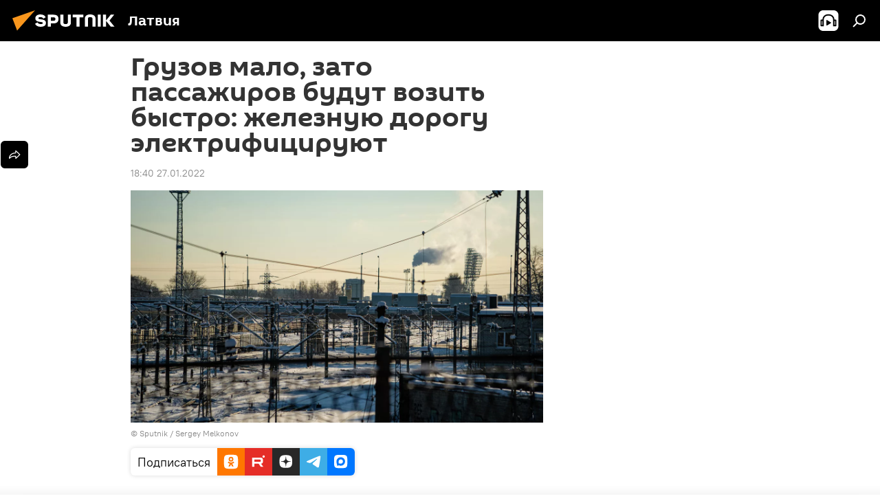

--- FILE ---
content_type: text/html; charset=utf-8
request_url: https://lv.sputniknews.ru/20220127/gruzov-malo-zato-passazhirov-budut-vozit-bystro-zheleznuyu-dorogu-elektrifitsiruyut-20182465.html
body_size: 23884
content:
<!DOCTYPE html><html lang="ru" data-lang="rus" data-charset="" dir="ltr"><head prefix="og: http://ogp.me/ns# fb: http://ogp.me/ns/fb# article: http://ogp.me/ns/article#"><title>Грузов мало, зато пассажиров будут возить быстро: железную дорогу электрифицируют - 27.01.2022, Sputnik Латвия</title><meta name="description" content="Latvijas dzelzceļš планирует модернизировать железнодорожную инфраструктуру, чтобы скорость движения пассажирских поездов могла достигать 140-160 километров в... 27.01.2022, Sputnik Латвия"><meta name="keywords" content="новости экономики латвии, пассажироперевозки, латвийская железная дорога (ldz)"><meta http-equiv="X-UA-Compatible" content="IE=edge,chrome=1"><meta http-equiv="Content-Type" content="text/html; charset=utf-8"><meta name="robots" content="index, follow, max-image-preview:large"><meta name="viewport" content="width=device-width, initial-scale=1.0, maximum-scale=1.0, user-scalable=yes"><meta name="HandheldFriendly" content="true"><meta name="MobileOptimzied" content="width"><meta name="referrer" content="always"><meta name="format-detection" content="telephone=no"><meta name="format-detection" content="address=no"><link rel="alternate" type="application/rss+xml" href="https://lv.sputniknews.ru/export/rss2/archive/index.xml"><link rel="canonical" href="https://lv.sputniknews.ru/20220127/gruzov-malo-zato-passazhirov-budut-vozit-bystro-zheleznuyu-dorogu-elektrifitsiruyut-20182465.html"><link rel="preload" as="image" href="https://cdnq1.img.sputniknewslv.com/img/07e5/0c/16/19732935_0:107:2048:1259_1920x0_80_0_0_84531b1cfa3ab9b4ab10d057161c71b6.jpg.webp" imagesrcset="https://cdnq1.img.sputniknewslv.com/img/07e5/0c/16/19732935_0:107:2048:1259_640x0_80_0_0_870a8f1405bfb4a9621fbc62b45e0d45.jpg.webp 640w,https://cdnq1.img.sputniknewslv.com/img/07e5/0c/16/19732935_0:107:2048:1259_1280x0_80_0_0_a6cc7b46a7265732132c6f819de7f373.jpg.webp 1280w,https://cdnq1.img.sputniknewslv.com/img/07e5/0c/16/19732935_0:107:2048:1259_1920x0_80_0_0_84531b1cfa3ab9b4ab10d057161c71b6.jpg.webp 1920w"><link rel="preconnect" href="https://cdnq1.img.sputniknewslv.com/images/"><link rel="dns-prefetch" href="https://cdnq1.img.sputniknewslv.com/images/"><link rel="alternate" hreflang="ru" href="https://lv.sputniknews.ru/20220127/gruzov-malo-zato-passazhirov-budut-vozit-bystro-zheleznuyu-dorogu-elektrifitsiruyut-20182465.html"><link rel="alternate" hreflang="x-default" href="https://lv.sputniknews.ru/20220127/gruzov-malo-zato-passazhirov-budut-vozit-bystro-zheleznuyu-dorogu-elektrifitsiruyut-20182465.html"><link rel="apple-touch-icon" sizes="57x57" href="https://cdnq1.img.sputniknewslv.com/i/favicon/favicon-57x57.png"><link rel="apple-touch-icon" sizes="60x60" href="https://cdnq1.img.sputniknewslv.com/i/favicon/favicon-60x60.png"><link rel="apple-touch-icon" sizes="72x72" href="https://cdnq1.img.sputniknewslv.com/i/favicon/favicon-72x72.png"><link rel="apple-touch-icon" sizes="76x76" href="https://cdnq1.img.sputniknewslv.com/i/favicon/favicon-76x76.png"><link rel="apple-touch-icon" sizes="114x114" href="https://cdnq1.img.sputniknewslv.com/i/favicon/favicon-114x114.png"><link rel="apple-touch-icon" sizes="120x120" href="https://cdnq1.img.sputniknewslv.com/i/favicon/favicon-120x120.png"><link rel="apple-touch-icon" sizes="144x144" href="https://cdnq1.img.sputniknewslv.com/i/favicon/favicon-144x144.png"><link rel="apple-touch-icon" sizes="152x152" href="https://cdnq1.img.sputniknewslv.com/i/favicon/favicon-152x152.png"><link rel="apple-touch-icon" sizes="180x180" href="https://cdnq1.img.sputniknewslv.com/i/favicon/favicon-180x180.png"><link rel="icon" type="image/png" sizes="192x192" href="https://cdnq1.img.sputniknewslv.com/i/favicon/favicon-192x192.png"><link rel="icon" type="image/png" sizes="32x32" href="https://cdnq1.img.sputniknewslv.com/i/favicon/favicon-32x32.png"><link rel="icon" type="image/png" sizes="96x96" href="https://cdnq1.img.sputniknewslv.com/i/favicon/favicon-96x96.png"><link rel="icon" type="image/png" sizes="16x16" href="https://cdnq1.img.sputniknewslv.com/i/favicon/favicon-16x16.png"><link rel="manifest" href="/project_data/manifest.json?4"><meta name="msapplication-TileColor" content="#F4F4F4"><meta name="msapplication-TileImage" content="https://cdnq1.img.sputniknewslv.com/i/favicon/favicon-144x144.png"><meta name="theme-color" content="#F4F4F4"><link rel="shortcut icon" href="https://cdnq1.img.sputniknewslv.com/i/favicon/favicon.ico"><meta property="fb:app_id" content="565979577238890"><meta property="fb:pages" content="982290601858906"><meta name="analytics:lang" content="rus"><meta name="analytics:title" content="Грузов мало, зато пассажиров будут возить быстро: железную дорогу электрифицируют - 27.01.2022, Sputnik Латвия"><meta name="analytics:keyw" content="economy, keyword_passazhiroperevozki, organization_Latvijjskaja_zheleznaja_doroga_LDz"><meta name="analytics:rubric" content=""><meta name="analytics:tags" content="Новости экономики Латвии, пассажироперевозки, Латвийская железная дорога (LDz)"><meta name="analytics:site_domain" content="lv.sputniknews.ru"><meta name="analytics:article_id" content="20182465"><meta name="analytics:url" content="https://lv.sputniknews.ru/20220127/gruzov-malo-zato-passazhirov-budut-vozit-bystro-zheleznuyu-dorogu-elektrifitsiruyut-20182465.html"><meta name="analytics:p_ts" content="1643301600"><meta name="analytics:author" content="Sputnik Латвия"><meta name="analytics:isscroll" content="0"><meta property="og:url" content="https://lv.sputniknews.ru/20220127/gruzov-malo-zato-passazhirov-budut-vozit-bystro-zheleznuyu-dorogu-elektrifitsiruyut-20182465.html"><meta property="og:title" content="Грузов мало, зато пассажиров будут возить быстро: железную дорогу электрифицируют"><meta property="og:description" content="Latvijas dzelzceļš планирует модернизировать железнодорожную инфраструктуру, чтобы скорость движения пассажирских поездов могла достигать 140-160 километров в час"><meta property="og:type" content="article"><meta property="og:site_name" content="Sputnik Латвия"><meta property="og:locale" content="ru_LV"><meta property="og:image" content="https://cdnq1.img.sputniknewslv.com/img/07e5/0c/16/19732935_0:107:2048:1259_2072x0_60_0_0_143c902ab86f731df5d3d75aa596c974.jpg.webp"><meta property="og:image:width" content="2072"><meta name="relap-image" content="https://cdnq1.img.sputniknewslv.com/img/07e5/0c/16/19732935_0:107:2048:1259_2072x0_80_0_0_234133b1dd29bf053a54ca2d848ba45e.jpg.webp"><meta name="twitter:card" content="summary_large_image"><meta name="twitter:image" content="https://cdnq1.img.sputniknewslv.com/img/07e5/0c/16/19732935_0:107:2048:1259_2072x0_60_0_0_143c902ab86f731df5d3d75aa596c974.jpg.webp"><meta property="article:published_time" content="20220127T1840+0200"><meta property="article:author" content="Sputnik Латвия"><link rel="author" href="https://lv.sputniknews.ru"><meta property="article:section" content="Новости"><meta property="article:tag" content="Новости экономики Латвии"><meta property="article:tag" content="пассажироперевозки"><meta property="article:tag" content="Латвийская железная дорога (LDz)"><meta name="relap-entity-id" content="20182465"><meta property="fb:pages" content="982290601858906"><link rel="amphtml" href="https://lv.sputniknews.ru/amp/20220127/gruzov-malo-zato-passazhirov-budut-vozit-bystro-zheleznuyu-dorogu-elektrifitsiruyut-20182465.html"><link rel="preload" as="style" onload="this.onload=null;this.rel='stylesheet'" type="text/css" href="https://cdnq1.img.sputniknewslv.com/css/libs/fonts.min.css?911eb65935"><link rel="stylesheet" type="text/css" href="https://cdnq1.img.sputniknewslv.com/css/common.min.css?9149894256"><link rel="stylesheet" type="text/css" href="https://cdnq1.img.sputniknewslv.com/css/article.min.css?913fe17605"><script src="https://cdnq1.img.sputniknewslv.com/min/js/dist/head.js?9c9052ef3"></script>
            
                <script type="text/javascript">
                    var _iub = _iub || [];
                    _iub.csConfiguration = {
                        "invalidateConsentWithoutLog":true,
                        "cookiePolicyInOtherWindow":true,
                        "reloadOnConsent":true,
                        "consentOnContinuedBrowsing":false,
                        "perPurposeConsent":true,
                        "purposes":"1,3,4,5",
                        "enableTcf":true,
                        "googleAdditionalConsentMode":true,
                        "lang":"ru",
                        "siteId":3633931,
                        "localConsentDomain": "lv.sputniknews.ru",
                        "floatingPreferencesButtonDisplay":false,
                        "cookiePolicyId":32759561,
                        "banner":{
                            "brandBackgroundColor":"#ff9600",
                            "brandTextColor":"#ffffff",
                            "acceptButtonDisplay":true,
                            "customizeButtonDisplay":true,
                            "acceptButtonColor":"#010000",
                            "acceptButtonCaptionColor":"#ffffff",
                            "customizeButtonColor":"#ffffff",
                            "customizeButtonCaptionColor":"#4e4e4e",
                            "rejectButtonColor":"#0073CE",
                            "rejectButtonCaptionColor":"white",
                            "closeButtonDisplay":false,
                            "position":"float-top-center",
                            "textColor":"#010000",
                            "backgroundColor":"#ff9600",
                            "explicitWithdrawal":true,
                            "acceptButtonCaption": "Принять и закрыть"
                        }
                    };
                </script>
                <script type="text/javascript" src="//cdn.iubenda.com/cs/tcf/safe-tcf-v2.js"></script>
                <script type="text/javascript" src="//cdn.iubenda.com/cs/tcf/stub-v2.js"></script>
                <script type="text/javascript" src="//cdn.iubenda.com/cs/iubenda_cs.js" charset="UTF-8" async></script>

            
        
            
                <script type="text/javascript">
                    var _iub = _iub || {};
                     _iub.cons_instructions = _iub.cons_instructions || [];
                     _iub.cons_instructions.push(["init", {api_key: "lrvQiFNsDWybL2WdzyrIOTHeOwuM3nki"}]);
                 </script>
                 <script type="text/javascript" src="https://cdn.iubenda.com/cons/iubenda_cons.js" async></script>
            
        <script data-iub-purposes="1">var _paq = _paq || []; (function() {var stackDomain = window.location.hostname.split('.').reverse();var domain = stackDomain[1] + '.' + stackDomain[0];_paq.push(['setCDNMask', new RegExp('cdn(\\w+).img.'+domain)]); _paq.push(['setSiteId', 'sputnik_lv']); _paq.push(['trackPageView']); _paq.push(['enableLinkTracking']); var d=document, g=d.createElement('script'), s=d.getElementsByTagName('script')[0]; g.type='text/javascript'; g.defer=true; g.async=true; g.src='//a.sputniknews.com/js/sputnik.js'; s.parentNode.insertBefore(g,s); } )();</script><script type="text/javascript" src="https://cdnq1.img.sputniknewslv.com/min/js/libs/banners/adfx.loader.bind.js?98d724fe2"></script><script>
                (window.yaContextCb = window.yaContextCb || []).push(() => {
                    replaceOriginalAdFoxMethods();
                    window.Ya.adfoxCode.hbCallbacks = window.Ya.adfoxCode.hbCallbacks || [];
                })
            </script><!--В <head> сайта один раз добавьте код загрузчика-->
<script type="text/plain" class="_iub_cs_activate-inline" data-iub-purposes="5">window.yaContextCb = window.yaContextCb || []</script>
<script type="text/plain" class="_iub_cs_activate" data-suppressedsrc="https://yandex.ru/ads/system/context.js" data-iub-purposes="5"></script><script>var endlessScrollFirst = 20182465; var endlessScrollUrl = '/services/article/infinity/'; var endlessScrollAlgorithm = ''; var endlessScrollQueue = [32072781, 32073009, 32072622, 32072295, 32071870, 32071637, 32071395, 32070921, 32069324, 32068701, 32068011, 32067617, 32066361, 32068383, 32067767];</script><script>var endlessScrollFirst = 20182465; var endlessScrollUrl = '/services/article/infinity/'; var endlessScrollAlgorithm = ''; var endlessScrollQueue = [32072781, 32073009, 32072622, 32072295, 32071870, 32071637, 32071395, 32070921, 32069324, 32068701, 32068011, 32067617, 32066361, 32068383, 32067767];</script></head><body id="body" data-ab="a" data-emoji="0" class="site_lv m-page-article "><div class="schema_org" itemscope="itemscope" itemtype="https://schema.org/WebSite"><meta itemprop="name" content="Sputnik Латвия"><meta itemprop="alternateName" content="Sputnik Латвия"><meta itemprop="description" content="Свежие события и последние новости Латвии. Фото и видео с места событий, темы дня, происшествия, аналитика."><a itemprop="url" href="https://lv.sputniknews.ru" title="Sputnik Латвия"> </a><meta itemprop="image" content="https://lv.sputniknews.ru/i/logo/logo.png"></div><ul class="schema_org" itemscope="itemscope" itemtype="http://schema.org/BreadcrumbList"><li itemprop="itemListElement" itemscope="itemscope" itemtype="http://schema.org/ListItem"><meta itemprop="name" content="Sputnik Латвия"><meta itemprop="position" content="1"><meta itemprop="item" content="https://lv.sputniknews.ru"><a itemprop="url" href="https://lv.sputniknews.ru" title="Sputnik Латвия"> </a></li><li itemprop="itemListElement" itemscope="itemscope" itemtype="http://schema.org/ListItem"><meta itemprop="name" content="Новости"><meta itemprop="position" content="2"><meta itemprop="item" content="https://lv.sputniknews.ru/20220127/"><a itemprop="url" href="https://lv.sputniknews.ru/20220127/" title="Новости"> </a></li><li itemprop="itemListElement" itemscope="itemscope" itemtype="http://schema.org/ListItem"><meta itemprop="name" content="Грузов мало, зато пассажиров будут возить быстро: железную дорогу электрифицируют"><meta itemprop="position" content="3"><meta itemprop="item" content="https://lv.sputniknews.ru/20220127/gruzov-malo-zato-passazhirov-budut-vozit-bystro-zheleznuyu-dorogu-elektrifitsiruyut-20182465.html"><a itemprop="url" href="https://lv.sputniknews.ru/20220127/gruzov-malo-zato-passazhirov-budut-vozit-bystro-zheleznuyu-dorogu-elektrifitsiruyut-20182465.html" title="Грузов мало, зато пассажиров будут возить быстро: железную дорогу электрифицируют"> </a></li></ul><div class="container"><div class="banner m-before-header m-article-desktop" data-position="article_desktop_header" data-infinity="1"><aside class="banner__content"><iframe class="relap-runtime-iframe" style="position:absolute;top:-9999px;left:-9999px;visibility:hidden;" srcdoc="<script src='https://relap.io/v7/relap.js' data-relap-token='HvaPHeJmpVila25r'></script>"></iframe>


<!--AdFox START-->
<!--riaru-->
<!--Площадка: lv.sputniknews.ru / * / *-->
<!--Тип баннера: 100%x-->
<!--Расположение: 43023_bn23-->
<div id="adfox_162254515407399385_1"></div>
<script type="text/plain" class="_iub_cs_activate-inline" data-iub-purposes="5">
      window.yaContextCb.push(()=>{
    window.Ya.adfoxCode.create({
        ownerId: 249922,
        containerId: 'adfox_162254515407399385_1',
        params: {
            pp: 'bpad',
            ps: 'ckbm',
            p2: 'fluh',
            puid1: '',
            puid2: '',
            puid3: '',
            puid4: 'economy:keyword_passazhiroperevozki:organization_Latvijjskaja_zheleznaja_doroga_LDz'
            }
        })
    })
</script></aside></div><div class="banner m-before-header m-article-mobile" data-position="article_mobile_header" data-infinity="1"><aside class="banner__content"><!--AdFox START-->
<!--riaru-->
<!--Площадка: lv.sputniknews.ru / * / *-->
<!--Тип баннера: 100%x-->
<!--Расположение: 43028_bn28-->
<div id="adfox_article_mob-1-100-300_1"></div>
<script type="text/plain" class="_iub_cs_activate-inline" data-iub-purposes="5">
     window.yaContextCb.push(()=>{
    window.Ya.adfoxCode.create({
        ownerId: 249922,
        containerId: 'adfox_article_mob-1-100-300_1',
        params: {
            pp: 'bpah',
            ps: 'ckbm',
            p2: 'fluh',
            puid1: '',
            puid2: '',
            puid3: '',
            puid4: 'economy:keyword_passazhiroperevozki:organization_Latvijjskaja_zheleznaja_doroga_LDz'
            }
        })
    })
</script></aside></div></div><div class="page" id="page"><div id="alerts"><script type="text/template" id="alertAfterRegisterTemplate">
                    
                        <div class="auth-alert m-hidden" id="alertAfterRegister">
                            <div class="auth-alert__text">
                                <%- data.success_title %> <br />
                                <%- data.success_email_1 %>
                                <span class="m-email"></span>
                                <%- data.success_email_2 %>
                            </div>
                            <div class="auth-alert__btn">
                                <button class="form__btn m-min m-black confirmEmail">
                                    <%- data.send %>
                                </button>
                            </div>
                        </div>
                    
                </script><script type="text/template" id="alertAfterRegisterNotifyTemplate">
                    
                        <div class="auth-alert" id="alertAfterRegisterNotify">
                            <div class="auth-alert__text">
                                <%- data.golink_1 %>
                                <span class="m-email">
                                    <%- user.mail %>
                                </span>
                                <%- data.golink_2 %>
                            </div>
                            <% if (user.registerConfirmCount <= 2 ) {%>
                                <div class="auth-alert__btn">
                                    <button class="form__btn m-min m-black confirmEmail">
                                        <%- data.send %>
                                    </button>
                                </div>
                            <% } %>
                        </div>
                    
                </script></div><div class="anchor" id="anchor"><div class="header " id="header"><div class="m-relative"><div class="container m-header"><div class="header__wrap"><div class="header__name"><div class="header__logo"><a href="/" title="Sputnik Латвия"><svg xmlns="http://www.w3.org/2000/svg" width="176" height="44" viewBox="0 0 176 44" fill="none"><path class="chunk_1" fill-rule="evenodd" clip-rule="evenodd" d="M45.8073 18.3817C45.8073 19.5397 47.1661 19.8409 49.3281 20.0417C54.1074 20.4946 56.8251 21.9539 56.8461 25.3743C56.8461 28.7457 54.2802 30.9568 48.9989 30.9568C44.773 30.9568 42.1067 29.1496 41 26.5814L44.4695 24.5688C45.3754 25.9277 46.5334 27.0343 49.4005 27.0343C51.3127 27.0343 52.319 26.4296 52.319 25.5751C52.319 24.5665 51.6139 24.2163 48.3942 23.866C43.7037 23.3617 41.3899 22.0029 41.3899 18.5824C41.3899 15.9675 43.3511 13 48.9359 13C52.9611 13 55.6274 14.8095 56.4305 17.1746L53.1105 19.1358C53.0877 19.1012 53.0646 19.0657 53.041 19.0295C52.4828 18.1733 51.6672 16.9224 48.6744 16.9224C46.914 16.9224 45.8073 17.4758 45.8073 18.3817ZM67.4834 13.3526H59.5918V30.707H64.0279V26.0794H67.4484C72.1179 26.0794 75.0948 24.319 75.0948 19.6401C75.0854 15.3138 72.6199 13.3526 67.4834 13.3526ZM67.4834 22.206H64.0186V17.226H67.4834C69.8975 17.226 70.654 18.0291 70.654 19.6891C70.6587 21.6527 69.6524 22.206 67.4834 22.206ZM88.6994 24.7206C88.6994 26.2289 87.4924 27.0857 85.3794 27.0857C83.3178 27.0857 82.1597 26.2289 82.1597 24.7206V13.3526H77.7236V25.0264C77.7236 28.6477 80.7425 30.9615 85.4704 30.9615C89.9999 30.9615 93.1168 28.8601 93.1168 25.0264V13.3526H88.6808L88.6994 24.7206ZM136.583 13.3526H132.159V30.7023H136.583V13.3526ZM156.097 13.3526L149.215 21.9235L156.45 30.707H151.066L144.276 22.4559V30.707H139.85V13.3526H144.276V21.8021L151.066 13.3526H156.097ZM95.6874 17.226H101.221V30.707H105.648V17.226H111.181V13.3526H95.6874V17.226ZM113.49 18.7342C113.49 15.2134 116.458 13 121.085 13C125.715 13 128.888 15.0616 128.902 18.7342V30.707H124.466V18.935C124.466 17.6789 123.259 16.8734 121.146 16.8734C119.094 16.8734 117.926 17.6789 117.926 18.935V30.707H113.49V18.7342Z" fill="white"></path><path class="chunk_2" d="M41 7L14.8979 36.5862L8 18.431L41 7Z" fill="#F8961D"></path></svg></a></div><div class="header__project"><span class="header__project-title">Латвия</span></div></div><div class="header__controls" data-nosnippet=""><div class="share m-header" data-id="20182465" data-url="https://lv.sputniknews.ru/20220127/gruzov-malo-zato-passazhirov-budut-vozit-bystro-zheleznuyu-dorogu-elektrifitsiruyut-20182465.html" data-title="Грузов мало, зато пассажиров будут возить быстро: железную дорогу электрифицируют"></div><div class="header__menu"><span class="header__menu-item header__menu-item-radioButton" id="radioButton" data-stream="https://nfw.ria.ru/flv/audio.aspx?ID=68862011&amp;type=mp3"><svg class="svg-icon"><use xmlns:xlink="http://www.w3.org/1999/xlink" xlink:href="/i/sprites/package/inline.svg?63#radio2"></use></svg></span><span class="header__menu-item" data-modal-open="search"><svg class="svg-icon"><use xmlns:xlink="http://www.w3.org/1999/xlink" xlink:href="/i/sprites/package/inline.svg?63#search"></use></svg></span></div></div></div></div></div></div></div><script>var GLOBAL = GLOBAL || {}; GLOBAL.translate = {}; GLOBAL.rtl = 0; GLOBAL.lang = "rus"; GLOBAL.design = "lv"; GLOBAL.charset = ""; GLOBAL.project = "sputnik_lv"; GLOBAL.htmlCache = 1; GLOBAL.translate.search = {}; GLOBAL.translate.search.notFound = "Ничего не найдено"; GLOBAL.translate.search.stringLenght = "Введите больше букв для поиска"; GLOBAL.www = "https://lv.sputniknews.ru"; GLOBAL.seo = {}; GLOBAL.seo.title = ""; GLOBAL.seo.keywords = ""; GLOBAL.seo.description = ""; GLOBAL.sock = {}; GLOBAL.sock.server = "https://cm.sputniknews.com/chat"; GLOBAL.sock.lang = "rus"; GLOBAL.sock.project = "sputnik_lv"; GLOBAL.social = {}; GLOBAL.social.fbID = "565979577238890"; GLOBAL.share = [ { name: 'twitter', mobile: false },{ name: 'odnoklassniki', mobile: false },{ name: 'whatsapp', mobile: false },{ name: 'telegram', mobile: false },{ name: 'messenger', mobile: true } ]; GLOBAL.csrf_token = ''; GLOBAL.search = {}; GLOBAL.auth = {}; GLOBAL.auth.status = 'error'; GLOBAL.auth.provider = ''; GLOBAL.auth.twitter = '/id/twitter/request/'; GLOBAL.auth.facebook = '/id/facebook/request/'; GLOBAL.auth.vkontakte = '/id/vkontakte/request/'; GLOBAL.auth.google = '/id/google/request/'; GLOBAL.auth.ok = '/id/ok/request/'; GLOBAL.auth.apple = '/id/apple/request/'; GLOBAL.auth.moderator = ''; GLOBAL.user = {}; GLOBAL.user.id = ""; GLOBAL.user.emailActive = ""; GLOBAL.user.registerConfirmCount = 0; GLOBAL.article = GLOBAL.article || {}; GLOBAL.article.id = 20182465; GLOBAL.article.chat_expired = !!1; GLOBAL.chat = GLOBAL.chat || {}; GLOBAL.chat.show = !!1; GLOBAL.locale = {"convertDate":{"yesterday":"\u0432\u0447\u0435\u0440\u0430","hours":{"nominative":"%{s} \u043c\u0438\u043d\u0443\u0442\u0443 \u043d\u0430\u0437\u0430\u0434","genitive":"%{s} \u043c\u0438\u043d\u0443\u0442\u044b \u043d\u0430\u0437\u0430\u0434"},"minutes":{"nominative":"%{s} \u0447\u0430\u0441 \u043d\u0430\u0437\u0430\u0434","genitive":"%{s} \u0447\u0430\u0441\u0430 \u043d\u0430\u0437\u0430\u0434"}},"js_templates":{"unread":"\u041d\u0435\u043f\u0440\u043e\u0447\u0438\u0442\u0430\u043d\u043d\u044b\u0435","you":"\u0412\u044b","author":"\u0430\u0432\u0442\u043e\u0440","report":"\u041f\u043e\u0436\u0430\u043b\u043e\u0432\u0430\u0442\u044c\u0441\u044f","reply":"\u041e\u0442\u0432\u0435\u0442\u0438\u0442\u044c","block":"\u0417\u0430\u0431\u043b\u043e\u043a\u0438\u0440\u043e\u0432\u0430\u0442\u044c","remove":"\u0423\u0434\u0430\u043b\u0438\u0442\u044c","closeall":"\u0417\u0430\u043a\u0440\u044b\u0442\u044c \u0432\u0441\u0435","notifications":"Notificaciones","disable_twelve":"\u041e\u0442\u043a\u043b\u044e\u0447\u0438\u0442\u044c \u043d\u0430 12 \u0447\u0430\u0441\u043e\u0432","new_message":"\u041d\u043e\u0432\u043e\u0435 \u0441\u043e\u043e\u0431\u0449\u0435\u043d\u0438\u0435 \u043e\u0442sputniknews.ru","acc_block":"\u0412\u0430\u0448 \u0430\u043a\u043a\u0430\u0443\u043d\u0442 \u0437\u0430\u0431\u043b\u043e\u043a\u0438\u0440\u043e\u0432\u0430\u043d \u0430\u0434\u043c\u0438\u043d\u0438\u0441\u0442\u0440\u0430\u0442\u043e\u0440\u043e\u043c \u0441\u0430\u0439\u0442\u0430","acc_unblock":"\u0412\u0430\u0448 \u0430\u043a\u043a\u0430\u0443\u043d\u0442 \u0440\u0430\u0437\u0431\u043b\u043e\u043a\u0438\u0440\u043e\u0432\u0430\u043d \u0430\u0434\u043c\u0438\u043d\u0438\u0441\u0442\u0440\u0430\u0442\u043e\u0440\u043e\u043c \u0441\u0430\u0439\u0442\u0430","you_subscribe_1":"\u0412\u044b \u043f\u043e\u0434\u043f\u0438\u0441\u0430\u043d\u044b \u043d\u0430 \u0442\u0435\u043c\u0443 ","you_subscribe_2":"\u0423\u043f\u0440\u0430\u0432\u043b\u044f\u0442\u044c \u0441\u0432\u043e\u0438\u043c\u0438 \u043f\u043e\u0434\u043f\u0438\u0441\u043a\u0430\u043c\u0438 \u0432\u044b \u043c\u043e\u0436\u0435\u0442\u0435 \u0432 \u043b\u0438\u0447\u043d\u043e\u043c \u043a\u0430\u0431\u0438\u043d\u0435\u0442\u0435","you_received_warning_1":"\u0412\u044b \u043f\u043e\u043b\u0443\u0447\u0438\u043b\u0438 ","you_received_warning_2":" \u043f\u0440\u0435\u0434\u0443\u043f\u0440\u0435\u0436\u0434\u0435\u043d\u0438\u0435. \u0423\u0432\u0430\u0436\u0430\u0439\u0442\u0435 \u0434\u0440\u0443\u0433\u0438\u0445 \u0443\u0447\u0430\u0441\u0442\u043d\u0438\u043a\u043e\u0432 \u0438 \u043d\u0435 \u043d\u0430\u0440\u0443\u0448\u0430\u0439\u0442\u0435 \u043f\u0440\u0430\u0432\u0438\u043b\u0430 \u043a\u043e\u043c\u043c\u0435\u043d\u0442\u0438\u0440\u043e\u0432\u0430\u043d\u0438\u044f. \u041f\u043e\u0441\u043b\u0435 \u0442\u0440\u0435\u0442\u044c\u0435\u0433\u043e \u043d\u0430\u0440\u0443\u0448\u0435\u043d\u0438\u044f \u0432\u044b \u0431\u0443\u0434\u0435\u0442\u0435 \u0437\u0430\u0431\u043b\u043e\u043a\u0438\u0440\u043e\u0432\u0430\u043d\u044b \u043d\u0430 12 \u0447\u0430\u0441\u043e\u0432.","block_time":"\u0421\u0440\u043e\u043a \u0431\u043b\u043e\u043a\u0438\u0440\u043e\u0432\u043a\u0438: ","hours":" \u0447\u0430\u0441\u043e\u0432","forever":"\u043d\u0430\u0432\u0441\u0435\u0433\u0434\u0430","feedback":"\u0421\u0432\u044f\u0437\u0430\u0442\u044c\u0441\u044f","my_subscriptions":"\u041c\u043e\u0438 \u043f\u043e\u0434\u043f\u0438\u0441\u043a\u0438","rules":"\u041f\u0440\u0430\u0432\u0438\u043b\u0430 \u043a\u043e\u043c\u043c\u0435\u043d\u0442\u0438\u0440\u043e\u0432\u0430\u043d\u0438\u044f \u043c\u0430\u0442\u0435\u0440\u0438\u0430\u043b\u043e\u0432","chat":"\u0427\u0430\u0442: ","chat_new_messages":"\u041d\u043e\u0432\u044b\u0435 \u0441\u043e\u043e\u0431\u0449\u0435\u043d\u0438\u044f \u0432 \u0447\u0430\u0442\u0435","chat_moder_remove_1":"\u0412\u0430\u0448\u0435 \u0441\u043e\u043e\u0431\u0449\u0435\u043d\u0438\u0435 ","chat_moder_remove_2":" \u0431\u044b\u043b\u043e \u0443\u0434\u0430\u043b\u0435\u043d\u043e \u0430\u0434\u043c\u0438\u043d\u0438\u0441\u0442\u0440\u0430\u0442\u043e\u0440\u043e\u043c","chat_close_time_1":"\u0412 \u0447\u0430\u0442\u0435 \u043d\u0438\u043a\u0442\u043e \u043d\u0435 \u043f\u0438\u0441\u0430\u043b \u0431\u043e\u043b\u044c\u0448\u0435 12 \u0447\u0430\u0441\u043e\u0432, \u043e\u043d \u0437\u0430\u043a\u0440\u043e\u0435\u0442\u0441\u044f \u0447\u0435\u0440\u0435\u0437 ","chat_close_time_2":" \u0447\u0430\u0441\u043e\u0432","chat_new_emoji_1":"\u041d\u043e\u0432\u044b\u0435 \u0440\u0435\u0430\u043a\u0446\u0438\u0438 ","chat_new_emoji_2":" \u0432\u0430\u0448\u0435\u043c\u0443 \u0441\u043e\u043e\u0431\u0449\u0435\u043d\u0438\u044e ","chat_message_reply_1":"\u041d\u0430 \u0432\u0430\u0448 \u043a\u043e\u043c\u043c\u0435\u043d\u0442\u0430\u0440\u0438\u0439 ","chat_message_reply_2":" \u043e\u0442\u0432\u0435\u0442\u0438\u043b \u043f\u043e\u043b\u044c\u0437\u043e\u0432\u0430\u0442\u0435\u043b\u044c ","chat_verify_message":"\n \u0421\u043f\u0430\u0441\u0438\u0431\u043e! \u0412\u0430\u0448\u0435 \u0441\u043e\u043e\u0431\u0449\u0435\u043d\u0438\u0435 \u0431\u0443\u0434\u0435\u0442 \u043e\u043f\u0443\u0431\u043b\u0438\u043a\u043e\u0432\u0430\u043d\u043e \u043f\u043e\u0441\u043b\u0435 \u043f\u0440\u043e\u0432\u0435\u0440\u043a\u0438 \u043c\u043e\u0434\u0435\u0440\u0430\u0442\u043e\u0440\u0430\u043c\u0438 \u0441\u0430\u0439\u0442\u0430.\n ","emoji_1":"\u041d\u0440\u0430\u0432\u0438\u0442\u0441\u044f","emoji_2":"\u0425\u0430-\u0425\u0430","emoji_3":"\u0423\u0434\u0438\u0432\u0438\u0442\u0435\u043b\u044c\u043d\u043e","emoji_4":"\u0413\u0440\u0443\u0441\u0442\u043d\u043e","emoji_5":"\u0412\u043e\u0437\u043c\u0443\u0442\u0438\u0442\u0435\u043b\u044c\u043d\u043e","emoji_6":"\u041d\u0435 \u043d\u0440\u0430\u0432\u0438\u0442\u0441\u044f","site_subscribe_podcast":{"success":"\u0421\u043f\u0430\u0441\u0438\u0431\u043e, \u0432\u044b \u043f\u043e\u0434\u043f\u0438\u0441\u0430\u043d\u044b \u043d\u0430 \u0440\u0430\u0441\u0441\u044b\u043b\u043a\u0443! \u041d\u0430\u0441\u0442\u0440\u043e\u0438\u0442\u044c \u0438\u043b\u0438 \u043e\u0442\u043c\u0435\u043d\u0438\u0442\u044c \u043f\u043e\u0434\u043f\u0438\u0441\u043a\u0443 \u043c\u043e\u0436\u043d\u043e \u0432 \u043b\u0438\u0447\u043d\u043e\u043c \u043a\u0430\u0431\u0438\u043d\u0435\u0442\u0435","subscribed":"\u0412\u044b \u0443\u0436\u0435 \u043f\u043e\u0434\u043f\u0438\u0441\u0430\u043d\u044b \u043d\u0430 \u044d\u0442\u0443 \u0440\u0430\u0441\u0441\u044b\u043b\u043a\u0443","error":"\u041f\u0440\u043e\u0438\u0437\u043e\u0448\u043b\u0430 \u043d\u0435\u043f\u0440\u0435\u0434\u0432\u0438\u0434\u0435\u043d\u043d\u0430\u044f \u043e\u0448\u0438\u0431\u043a\u0430. \u041f\u043e\u0436\u0430\u043b\u0443\u0439\u0441\u0442\u0430, \u043f\u043e\u0432\u0442\u043e\u0440\u0438\u0442\u0435 \u043f\u043e\u043f\u044b\u0442\u043a\u0443 \u043f\u043e\u0437\u0436\u0435"}},"smartcaptcha":{"site_key":"ysc1_Zf0zfLRI3tRHYHJpbX6EjjBcG1AhG9LV0dmZQfJu8ba04c1b"}}; GLOBAL = {...GLOBAL, ...{"subscribe":{"@attributes":{"ratio":"0.2"},"email":"\u0412\u0432\u0435\u0434\u0438\u0442\u0435 e-mail","button":"\u041f\u043e\u0434\u043f\u0438\u0441\u0430\u0442\u044c\u0441\u044f","send":"\u0421\u043f\u0430\u0441\u0438\u0431\u043e, \u0432\u0430\u043c \u043e\u0442\u043f\u0440\u0430\u0432\u043b\u0435\u043d\u043e \u043f\u0438\u0441\u044c\u043c\u043e \u0441\u043e \u0441\u0441\u044b\u043b\u043a\u043e\u0439 \u0434\u043b\u044f \u043f\u043e\u0434\u0442\u0432\u0435\u0440\u0436\u0434\u0435\u043d\u0438\u044f \u043f\u043e\u0434\u043f\u0438\u0441\u043a\u0438","subscribe":"\u0421\u043f\u0430\u0441\u0438\u0431\u043e, \u0432\u044b \u043f\u043e\u0434\u043f\u0438\u0441\u0430\u043d\u044b \u043d\u0430 \u0440\u0430\u0441\u0441\u044b\u043b\u043a\u0443! \u041d\u0430\u0441\u0442\u0440\u043e\u0438\u0442\u044c \u0438\u043b\u0438 \u043e\u0442\u043c\u0435\u043d\u0438\u0442\u044c \u043f\u043e\u0434\u043f\u0438\u0441\u043a\u0443 \u043c\u043e\u0436\u043d\u043e \u0432 \u043b\u0438\u0447\u043d\u043e\u043c \u043a\u0430\u0431\u0438\u043d\u0435\u0442\u0435","confirm":"\u0412\u044b \u0443\u0436\u0435 \u043f\u043e\u0434\u043f\u0438\u0441\u0430\u043d\u044b \u043d\u0430 \u044d\u0442\u0443 \u0440\u0430\u0441\u0441\u044b\u043b\u043a\u0443","registration":{"@attributes":{"button":"\u0417\u0430\u0440\u0435\u0433\u0438\u0441\u0442\u0440\u0438\u0440\u043e\u0432\u0430\u0442\u044c\u0441\u044f","ratio":"0.1"}},"social":{"@attributes":{"count":"6","ratio":"0.7"},"comment":[{},{}],"item":[{"@attributes":{"type":"ok","title":"odnoklassniki","url":"https:\/\/ok.ru\/group\/54054478545018","ratio":"0.125"}},{"@attributes":{"type":"yt","title":"YouTube","url":"https:\/\/youtube.com\/channel\/UCE8LqmM9zkuzOgaYhakwTdw","ratio":"0.125"}},{"@attributes":{"type":"yd","title":"yandex dzen","url":"https:\/\/news.yandex.ru\/index.html?from=rubric&favid=254147640","ratio":"0.125"}},{"@attributes":{"type":"tg","title":"telegram","url":"https:\/\/telegram.me\/SputnikLV","ratio":"0.125"}}]}}}}; GLOBAL.js = {}; GLOBAL.js.videoplayer = "https://cdnq1.img.sputniknewslv.com/min/js/dist/videoplayer.js?9651130d6"; GLOBAL.userpic = "/userpic/"; GLOBAL.gmt = ""; GLOBAL.tz = "+0200"; GLOBAL.projectList = [ { title: 'Международный', country: [ { title: 'Английский', url: 'https://sputnikglobe.com', flag: 'flags-INT', lang: 'International', lang2: 'English' }, ] }, { title: 'Ближний Восток', country: [ { title: 'Арабский', url: 'https://sarabic.ae/', flag: 'flags-INT', lang: 'Sputnik عربي', lang2: 'Arabic' }, { title: 'Турецкий', url: 'https://anlatilaninotesi.com.tr/', flag: 'flags-TUR', lang: 'Türkiye', lang2: 'Türkçe' }, { title: 'Фарси', url: 'https://spnfa.ir/', flag: 'flags-INT', lang: 'Sputnik ایران', lang2: 'Persian' }, { title: 'Дари', url: 'https://sputnik.af/', flag: 'flags-INT', lang: 'Sputnik افغانستان', lang2: 'Dari' }, ] }, { title: 'Латинская Америка', country: [ { title: 'Испанский', url: 'https://noticiaslatam.lat/', flag: 'flags-INT', lang: 'Mundo', lang2: 'Español' }, { title: 'Португальский', url: 'https://noticiabrasil.net.br/', flag: 'flags-BRA', lang: 'Brasil', lang2: 'Português' }, ] }, { title: 'Южная Азия', country: [ { title: 'Хинди', url: 'https://hindi.sputniknews.in', flag: 'flags-IND', lang: 'भारत', lang2: 'हिंदी' }, { title: 'Английский', url: 'https://sputniknews.in', flag: 'flags-IND', lang: 'India', lang2: 'English' }, ] }, { title: 'Восточная и Юго-Восточная Азия', country: [ { title: 'Вьетнамский', url: 'https://kevesko.vn/', flag: 'flags-VNM', lang: 'Việt Nam', lang2: 'Tiếng Việt' }, { title: 'Японский', url: 'https://sputniknews.jp/', flag: 'flags-JPN', lang: '日本', lang2: '日本語' }, { title: 'Китайский', url: 'https://sputniknews.cn/', flag: 'flags-CHN', lang: '中国', lang2: '中文' }, ] }, { title: 'Центральная Азия', country: [ { title: 'Казахский', url: 'https://sputnik.kz/', flag: 'flags-KAZ', lang: 'Қазақстан', lang2: 'Қазақ тілі' }, { title: 'Киргизский', url: 'https://sputnik.kg/', flag: 'flags-KGZ', lang: 'Кыргызстан', lang2: 'Кыргызча' }, { title: 'Узбекский', url: 'https://oz.sputniknews.uz/', flag: 'flags-UZB', lang: 'Oʻzbekiston', lang2: 'Ўзбекча' }, { title: 'Таджикский', url: 'https://sputnik.tj/', flag: 'flags-TJK', lang: 'Тоҷикистон', lang2: 'Тоҷикӣ' }, ] }, { title: 'Африка', country: [ { title: 'Французский', url: 'https://fr.sputniknews.africa/', flag: 'flags-INT', lang: 'Afrique', lang2: 'Français' }, { title: 'Английский', url: 'https://en.sputniknews.africa', flag: 'flags-INT', lang: 'Africa', lang2: 'English' }, ] }, { title: 'Закавказье', country: [ { title: 'Армянский', url: 'https://arm.sputniknews.ru/', flag: 'flags-ARM', lang: 'Արմենիա', lang2: 'Հայերեն' }, { title: 'Абхазский', url: 'https://sputnik-abkhazia.info/', flag: 'flags-ABH', lang: 'Аҧсны', lang2: 'Аҧсышәала' }, { title: 'Осетинский', url: 'https://sputnik-ossetia.com/', flag: 'flags-OST', lang: 'Хуссар Ирыстон', lang2: 'Иронау' }, { title: 'Грузинский', url: 'https://sputnik-georgia.com/', flag: 'flags-GEO', lang: 'საქართველო', lang2: 'ქართული' }, { title: 'Азербайджанский', url: 'https://sputnik.az/', flag: 'flags-AZE', lang: 'Azərbaycan', lang2: 'Аzərbaycanca' }, ] }, { title: 'Европа', country: [ { title: 'Сербский', url: 'https://sputnikportal.rs/', flag: 'flags-SRB', lang: 'Србиjа', lang2: 'Српски' }, { title: 'Русский', url: 'https://lv.sputniknews.ru/', flag: 'flags-LVA', lang: 'Latvija', lang2: 'Русский' }, { title: 'Русский', url: 'https://lt.sputniknews.ru/', flag: 'flags-LTU', lang: 'Lietuva', lang2: 'Русский' }, { title: 'Молдавский', url: 'https://md.sputniknews.com/', flag: 'flags-MDA', lang: 'Moldova', lang2: 'Moldovenească' }, { title: 'Белорусский', url: 'https://bel.sputnik.by/', flag: 'flags-BLR', lang: 'Беларусь', lang2: 'Беларускi' } ] }, ];</script><div class="wrapper" id="endless" data-infinity-max-count="2"><div class="endless__item " data-infinity="1" data-supertag="0" data-remove-fat="0" data-advertisement-project="0" data-remove-advertisement="0" data-id="20182465" data-date="20220127" data-endless="1" data-domain="lv.sputniknews.ru" data-project="sputnik_lv" data-url="/20220127/gruzov-malo-zato-passazhirov-budut-vozit-bystro-zheleznuyu-dorogu-elektrifitsiruyut-20182465.html" data-full-url="https://lv.sputniknews.ru/20220127/gruzov-malo-zato-passazhirov-budut-vozit-bystro-zheleznuyu-dorogu-elektrifitsiruyut-20182465.html" data-title="Грузов мало, зато пассажиров будут возить быстро: железную дорогу электрифицируют" data-published="2022-01-27T18:40+0200" data-text-length="2310" data-keywords="новости экономики латвии, пассажироперевозки, латвийская железная дорога (ldz)" data-author="Sputnik Латвия" data-analytics-keyw="economy, keyword_passazhiroperevozki, organization_Latvijjskaja_zheleznaja_doroga_LDz" data-analytics-rubric="" data-analytics-tags="Новости экономики Латвии, пассажироперевозки, Латвийская железная дорога (LDz)" data-article-show="" data-chat-expired="" data-pts="1643301600" data-article-type="article" data-is-scroll="1" data-head-title="Грузов мало, зато пассажиров будут возить быстро: железную дорогу электрифицируют - Sputnik Латвия, 27.01.2022"><div class="container m-content"><div class="layout"><div class="article "><div class="article__meta" itemscope="" itemtype="https://schema.org/Article"><div itemprop="mainEntityOfPage">https://lv.sputniknews.ru/20220127/gruzov-malo-zato-passazhirov-budut-vozit-bystro-zheleznuyu-dorogu-elektrifitsiruyut-20182465.html</div><a itemprop="url" href="https://lv.sputniknews.ru/20220127/gruzov-malo-zato-passazhirov-budut-vozit-bystro-zheleznuyu-dorogu-elektrifitsiruyut-20182465.html" title="Грузов мало, зато пассажиров будут возить быстро: железную дорогу электрифицируют"></a><div itemprop="headline">Грузов мало, зато пассажиров будут возить быстро: железную дорогу электрифицируют</div><div itemprop="name">Грузов мало, зато пассажиров будут возить быстро: железную дорогу электрифицируют</div><div itemprop="alternateName">Sputnik Латвия</div><div itemprop="description">Latvijas dzelzceļš планирует модернизировать железнодорожную инфраструктуру, чтобы скорость движения пассажирских поездов могла достигать 140-160 километров в... 27.01.2022, Sputnik Латвия</div><div itemprop="datePublished">2022-01-27T18:40+0200</div><div itemprop="dateCreated">2022-01-27T18:40+0200</div><div itemprop="dateModified">2022-01-27T18:40+0200</div><div itemprop="articleSection">новости экономики латвии</div><div itemprop="articleSection">пассажироперевозки</div><div itemprop="articleSection">латвийская железная дорога (ldz)</div><div itemprop="associatedMedia">https://cdnq1.img.sputniknewslv.com/img/07e5/0c/16/19732935_0:107:2048:1259_1920x0_80_0_0_84531b1cfa3ab9b4ab10d057161c71b6.jpg.webp</div><div itemprop="articleBody">РИГА, 27 янв — Sputnik. Latvijas dzelzceļš к 2040 году намерена электрифицировать всю латвийскую железнодорожную сеть, заявил председатель правления компании Марис Клейнбергс. По его словам, в рамках проекта уже разрабатываются схемы и механизмы финансирования, а также сметы расходов, передает lz.lv.В целом на проекты модернизации инфраструктуры Латвийской железной дороги до 2035 года потребуется от 4 до 4,5 миллиарда евро. Сюда входят электрификация, увеличение скорости поездов, перестройки пассажирских перронов и другие задачи.Клейнбергс пояснил, что проект электрификации, который был прекращен в 2020 году, рассчитывался, исходя из показателей по грузоперевозкам, существовавших на тот момент, однако стало ясно, что эти объемы не будут достигнуты. Новый проект электрификации ставит во главу угла пассажироперевозки.Клейнбергс сообщил, что сейчас идет реконструкция электрифицированных путей на протяжении 81 километра в рижском железнодорожном узле. Для проекта предусмотрено финансирование в размере 72,2 миллиона евро из Фонда восстановления ЕС, и его планируется реализовать к 2026 году.К 2026 году также планируется электрифицировать железнодорожные линии на Елгаву, Скулте и Тукумс II. К 2028 году есть план электрифицировать железную дорогу до Крустпилса. К 2035 году планируется электрифицировать железнодорожные линии на Резекне, Даугавпилс и Валку, а к 2040 году — на Лиепаю и Вентспилс.Глава LDz также отметил, что электрификация железнодорожных участков Резекне — Зилупе и Даугавпилс — Индра зависит от отношений с Россией и Беларусью. Если эти страны решат электрифицировать железную дорогу до границы, то LDz электрифицирует и эти участки. В противном случае на этих участках будет сохранено движение дизельных поездов.Как уже писал Sputnik Латвия, весной 2020 года Латвийская железная дорога решила отказаться от проекта электрификации железной дороги, а 318 миллионов евро, выделенные на эти цели из еврофондов, хочет потратить на другие цели.Ранее электрифицировать железную дорогу в направлении Запад — Восток планировалось к 2030 году, к 2023 году предполагалось электрифицировать линии Даугавпилс — Крустпилс, Резекне — Крустпилс и Крустпилс — Рига. Большую часть финансирования обеспечивали еврофонды, а оставшуюся сумму Латвийская железная дорога собиралась занять в Европейском инвестиционном банке.</div><div itemprop="citation">https://lv.sputniknews.ru/20200603/Eto-otkaz-ot-tranzita-lider-SZK-obyasnil-pochemu-nelzya-ostanavlivat-elektrifikatsiyu-13839493.html</div><div itemprop="copyrightHolder" itemscope="" itemtype="http://schema.org/Organization"><div itemprop="name">Sputnik Латвия</div><a itemprop="url" href="https://lv.sputniknews.ru" title="Sputnik Латвия"> </a><div itemprop="email">media@sputniknews.com</div><div itemprop="telephone">+74956456601</div><div itemprop="legalName">MIA „Rossiya Segodnya“</div><a itemprop="sameAs" href="https://ok.ru/group/54054478545018"> </a><a itemprop="sameAs" href="https://rutube.ru/channel/24799145/"> </a><a itemprop="sameAs" href="https://dzen.ru/lv.sputniknews.ru"> </a><a itemprop="sameAs" href="https://t.me/sputnik_lv"> </a><a itemprop="sameAs" href="https://max.ru/lv_sputniknews_ru"> </a><div itemprop="logo" itemscope="" itemtype="https://schema.org/ImageObject"><a itemprop="url" href="https://lv.sputniknews.ru/i/logo/logo.png" title="Sputnik Латвия"> </a><a itemprop="contentUrl" href="https://lv.sputniknews.ru/i/logo/logo.png" title="Sputnik Латвия"> </a><div itemprop="width">252</div><div itemprop="height">60</div></div></div><div itemprop="copyrightYear">2022</div><div itemprop="creator" itemscope="" itemtype="http://schema.org/Organization"><div itemprop="name">Sputnik Латвия</div><a itemprop="url" href="https://lv.sputniknews.ru" title="Sputnik Латвия"> </a><div itemprop="email">media@sputniknews.com</div><div itemprop="telephone">+74956456601</div><div itemprop="legalName">MIA „Rossiya Segodnya“</div><a itemprop="sameAs" href="https://ok.ru/group/54054478545018"> </a><a itemprop="sameAs" href="https://rutube.ru/channel/24799145/"> </a><a itemprop="sameAs" href="https://dzen.ru/lv.sputniknews.ru"> </a><a itemprop="sameAs" href="https://t.me/sputnik_lv"> </a><a itemprop="sameAs" href="https://max.ru/lv_sputniknews_ru"> </a><div itemprop="logo" itemscope="" itemtype="https://schema.org/ImageObject"><a itemprop="url" href="https://lv.sputniknews.ru/i/logo/logo.png" title="Sputnik Латвия"> </a><a itemprop="contentUrl" href="https://lv.sputniknews.ru/i/logo/logo.png" title="Sputnik Латвия"> </a><div itemprop="width">252</div><div itemprop="height">60</div></div></div><div itemprop="genre">Новости</div><div itemprop="inLanguage">ru_LV</div><div itemprop="sourceOrganization" itemscope="" itemtype="http://schema.org/Organization"><div itemprop="name">Sputnik Латвия</div><a itemprop="url" href="https://lv.sputniknews.ru" title="Sputnik Латвия"> </a><div itemprop="email">media@sputniknews.com</div><div itemprop="telephone">+74956456601</div><div itemprop="legalName">MIA „Rossiya Segodnya“</div><a itemprop="sameAs" href="https://ok.ru/group/54054478545018"> </a><a itemprop="sameAs" href="https://rutube.ru/channel/24799145/"> </a><a itemprop="sameAs" href="https://dzen.ru/lv.sputniknews.ru"> </a><a itemprop="sameAs" href="https://t.me/sputnik_lv"> </a><a itemprop="sameAs" href="https://max.ru/lv_sputniknews_ru"> </a><div itemprop="logo" itemscope="" itemtype="https://schema.org/ImageObject"><a itemprop="url" href="https://lv.sputniknews.ru/i/logo/logo.png" title="Sputnik Латвия"> </a><a itemprop="contentUrl" href="https://lv.sputniknews.ru/i/logo/logo.png" title="Sputnik Латвия"> </a><div itemprop="width">252</div><div itemprop="height">60</div></div></div><div itemprop="image" itemscope="" itemtype="https://schema.org/ImageObject"><a itemprop="url" href="https://cdnq1.img.sputniknewslv.com/img/07e5/0c/16/19732935_0:107:2048:1259_1920x0_80_0_0_84531b1cfa3ab9b4ab10d057161c71b6.jpg.webp" title="Железнодорожные пути в Риге"></a><a itemprop="contentUrl" href="https://cdnq1.img.sputniknewslv.com/img/07e5/0c/16/19732935_0:107:2048:1259_1920x0_80_0_0_84531b1cfa3ab9b4ab10d057161c71b6.jpg.webp" title="Железнодорожные пути в Риге"></a><div itemprop="width">1920</div><div itemprop="height">1080</div><div itemprop="representativeOfPage">true</div></div><a itemprop="thumbnailUrl" href="https://cdnq1.img.sputniknewslv.com/img/07e5/0c/16/19732935_0:107:2048:1259_1920x0_80_0_0_84531b1cfa3ab9b4ab10d057161c71b6.jpg.webp"></a><div itemprop="image" itemscope="" itemtype="https://schema.org/ImageObject"><a itemprop="url" href="https://cdnq1.img.sputniknewslv.com/img/07e5/0c/16/19732935_114:0:1934:1365_1920x0_80_0_0_23252187655a21156132878413873387.jpg.webp" title="Железнодорожные пути в Риге"></a><a itemprop="contentUrl" href="https://cdnq1.img.sputniknewslv.com/img/07e5/0c/16/19732935_114:0:1934:1365_1920x0_80_0_0_23252187655a21156132878413873387.jpg.webp" title="Железнодорожные пути в Риге"></a><div itemprop="width">1920</div><div itemprop="height">1440</div><div itemprop="representativeOfPage">true</div></div><a itemprop="thumbnailUrl" href="https://cdnq1.img.sputniknewslv.com/img/07e5/0c/16/19732935_114:0:1934:1365_1920x0_80_0_0_23252187655a21156132878413873387.jpg.webp">https://cdnq1.img.sputniknewslv.com/img/07e5/0c/16/19732935_114:0:1934:1365_1920x0_80_0_0_23252187655a21156132878413873387.jpg.webp</a><div itemprop="image" itemscope="" itemtype="https://schema.org/ImageObject"><a itemprop="url" href="https://cdnq1.img.sputniknewslv.com/img/07e5/0c/16/19732935_342:0:1707:1365_1920x0_80_0_0_5d0bf77790147f13e618a8af7eff1569.jpg.webp" title="Железнодорожные пути в Риге"></a><a itemprop="contentUrl" href="https://cdnq1.img.sputniknewslv.com/img/07e5/0c/16/19732935_342:0:1707:1365_1920x0_80_0_0_5d0bf77790147f13e618a8af7eff1569.jpg.webp" title="Железнодорожные пути в Риге"></a><div itemprop="width">1920</div><div itemprop="height">1920</div><div itemprop="representativeOfPage">true</div></div><a itemprop="thumbnailUrl" href="https://cdnq1.img.sputniknewslv.com/img/07e5/0c/16/19732935_342:0:1707:1365_1920x0_80_0_0_5d0bf77790147f13e618a8af7eff1569.jpg.webp" title="Железнодорожные пути в Риге"></a><div itemprop="publisher" itemscope="" itemtype="http://schema.org/Organization"><div itemprop="name">Sputnik Латвия</div><a itemprop="url" href="https://lv.sputniknews.ru" title="Sputnik Латвия"> </a><div itemprop="email">media@sputniknews.com</div><div itemprop="telephone">+74956456601</div><div itemprop="legalName">MIA „Rossiya Segodnya“</div><a itemprop="sameAs" href="https://ok.ru/group/54054478545018"> </a><a itemprop="sameAs" href="https://rutube.ru/channel/24799145/"> </a><a itemprop="sameAs" href="https://dzen.ru/lv.sputniknews.ru"> </a><a itemprop="sameAs" href="https://t.me/sputnik_lv"> </a><a itemprop="sameAs" href="https://max.ru/lv_sputniknews_ru"> </a><div itemprop="logo" itemscope="" itemtype="https://schema.org/ImageObject"><a itemprop="url" href="https://lv.sputniknews.ru/i/logo/logo.png" title="Sputnik Латвия"> </a><a itemprop="contentUrl" href="https://lv.sputniknews.ru/i/logo/logo.png" title="Sputnik Латвия"> </a><div itemprop="width">252</div><div itemprop="height">60</div></div></div><div itemprop="author" itemscope="" itemtype="https://schema.org/Person"><div itemprop="name">Sputnik Латвия</div></div><div itemprop="keywords">новости экономики латвии, пассажироперевозки, латвийская железная дорога (ldz)</div><div itemprop="about" itemscope="" itemtype="https://schema.org/Thing"><div itemprop="name">новости экономики латвии, пассажироперевозки, латвийская железная дорога (ldz)</div></div></div><div class="article__header"><h1 class="article__title">Грузов мало, зато пассажиров будут возить быстро: железную дорогу электрифицируют</h1><div class="article__info " data-nosnippet=""><div class="article__info-date"><a href="/20220127/" class="" title="Архив новостей" data-unixtime="1643301600">18:40 27.01.2022</a> </div><div class="article__view" data-id="20182465"></div></div><div class="article__announce"><div class="media" data-media-tipe="ar16x9"><div class="media__size"><div class="photoview__open" data-photoview-group="20182465" data-photoview-src="https://cdnq1.img.sputniknewslv.com/img/07e5/0c/16/19732935_0:0:2048:1365_1440x900_80_0_1_1aa828e74cc74c185ade08361cee1be7.jpg.webp?source-sid=Sergey_Melkonov" data-photoview-image-id="19732919" data-photoview-sharelink="https://lv.sputniknews.ru/20220127/gruzov-malo-zato-passazhirov-budut-vozit-bystro-zheleznuyu-dorogu-elektrifitsiruyut-20182465.html?share-img=19732919"><noindex><div class="photoview__open-info"><span class="photoview__copyright">© Sputnik / Sergey Melkonov</span><span class="photoview__ext-link"></span><span class="photoview__desc-text">Железнодорожные пути в Риге</span></div></noindex><img media-type="ar16x9" data-source-sid="Sergey_Melkonov" alt="Железнодорожные пути в Риге - Sputnik Латвия, 1920, 27.01.2022" title="Железнодорожные пути в Риге" src="https://cdnq1.img.sputniknewslv.com/img/07e5/0c/16/19732935_0:107:2048:1259_1920x0_80_0_0_84531b1cfa3ab9b4ab10d057161c71b6.jpg.webp" decoding="async" width="1920" height="1080" srcset="https://cdnq1.img.sputniknewslv.com/img/07e5/0c/16/19732935_0:107:2048:1259_640x0_80_0_0_870a8f1405bfb4a9621fbc62b45e0d45.jpg.webp 640w,https://cdnq1.img.sputniknewslv.com/img/07e5/0c/16/19732935_0:107:2048:1259_1280x0_80_0_0_a6cc7b46a7265732132c6f819de7f373.jpg.webp 1280w,https://cdnq1.img.sputniknewslv.com/img/07e5/0c/16/19732935_0:107:2048:1259_1920x0_80_0_0_84531b1cfa3ab9b4ab10d057161c71b6.jpg.webp 1920w"><script type="application/ld+json">
                    {
                        "@context": "http://schema.org",
                        "@type": "ImageObject",
                        "url": "https://cdnq1.img.sputniknewslv.com/img/07e5/0c/16/19732935_0:107:2048:1259_640x0_80_0_0_870a8f1405bfb4a9621fbc62b45e0d45.jpg.webp",
                        
                            "thumbnail": [
                                
                                    {
                                        "@type": "ImageObject",
                                        "url": "https://cdnq1.img.sputniknewslv.com/img/07e5/0c/16/19732935_0:107:2048:1259_640x0_80_0_0_870a8f1405bfb4a9621fbc62b45e0d45.jpg.webp",
                                        "image": "https://cdnq1.img.sputniknewslv.com/img/07e5/0c/16/19732935_0:107:2048:1259_640x0_80_0_0_870a8f1405bfb4a9621fbc62b45e0d45.jpg.webp"
                                    },
                                    {
                                        "@type": "ImageObject",
                                        "url": "https://cdnq1.img.sputniknewslv.com/img/07e5/0c/16/19732935_114:0:1934:1365_640x0_80_0_0_53d07cca4ea59b7163f8019ca9bfc1dc.jpg.webp",
                                        "image": "https://cdnq1.img.sputniknewslv.com/img/07e5/0c/16/19732935_114:0:1934:1365_640x0_80_0_0_53d07cca4ea59b7163f8019ca9bfc1dc.jpg.webp"
                                    },
                                    {
                                        "@type": "ImageObject",
                                        "url": "https://cdnq1.img.sputniknewslv.com/img/07e5/0c/16/19732935_342:0:1707:1365_640x0_80_0_0_b6520cb1812fa826f33e3864f7bab364.jpg.webp",
                                        "image": "https://cdnq1.img.sputniknewslv.com/img/07e5/0c/16/19732935_342:0:1707:1365_640x0_80_0_0_b6520cb1812fa826f33e3864f7bab364.jpg.webp"
                                    }
                                
                            ],
                        
                        "width": 640,
                            "height": 360
                    }
                </script><script type="application/ld+json">
                    {
                        "@context": "http://schema.org",
                        "@type": "ImageObject",
                        "url": "https://cdnq1.img.sputniknewslv.com/img/07e5/0c/16/19732935_0:107:2048:1259_1280x0_80_0_0_a6cc7b46a7265732132c6f819de7f373.jpg.webp",
                        
                            "thumbnail": [
                                
                                    {
                                        "@type": "ImageObject",
                                        "url": "https://cdnq1.img.sputniknewslv.com/img/07e5/0c/16/19732935_0:107:2048:1259_1280x0_80_0_0_a6cc7b46a7265732132c6f819de7f373.jpg.webp",
                                        "image": "https://cdnq1.img.sputniknewslv.com/img/07e5/0c/16/19732935_0:107:2048:1259_1280x0_80_0_0_a6cc7b46a7265732132c6f819de7f373.jpg.webp"
                                    },
                                    {
                                        "@type": "ImageObject",
                                        "url": "https://cdnq1.img.sputniknewslv.com/img/07e5/0c/16/19732935_114:0:1934:1365_1280x0_80_0_0_356ce3b2a1e221c460b4246efdf92901.jpg.webp",
                                        "image": "https://cdnq1.img.sputniknewslv.com/img/07e5/0c/16/19732935_114:0:1934:1365_1280x0_80_0_0_356ce3b2a1e221c460b4246efdf92901.jpg.webp"
                                    },
                                    {
                                        "@type": "ImageObject",
                                        "url": "https://cdnq1.img.sputniknewslv.com/img/07e5/0c/16/19732935_342:0:1707:1365_1280x0_80_0_0_1a527d8322b1740a495a2e4b36dfa2dd.jpg.webp",
                                        "image": "https://cdnq1.img.sputniknewslv.com/img/07e5/0c/16/19732935_342:0:1707:1365_1280x0_80_0_0_1a527d8322b1740a495a2e4b36dfa2dd.jpg.webp"
                                    }
                                
                            ],
                        
                        "width": 1280,
                            "height": 720
                    }
                </script><script type="application/ld+json">
                    {
                        "@context": "http://schema.org",
                        "@type": "ImageObject",
                        "url": "https://cdnq1.img.sputniknewslv.com/img/07e5/0c/16/19732935_0:107:2048:1259_1920x0_80_0_0_84531b1cfa3ab9b4ab10d057161c71b6.jpg.webp",
                        
                            "thumbnail": [
                                
                                    {
                                        "@type": "ImageObject",
                                        "url": "https://cdnq1.img.sputniknewslv.com/img/07e5/0c/16/19732935_0:107:2048:1259_1920x0_80_0_0_84531b1cfa3ab9b4ab10d057161c71b6.jpg.webp",
                                        "image": "https://cdnq1.img.sputniknewslv.com/img/07e5/0c/16/19732935_0:107:2048:1259_1920x0_80_0_0_84531b1cfa3ab9b4ab10d057161c71b6.jpg.webp"
                                    },
                                    {
                                        "@type": "ImageObject",
                                        "url": "https://cdnq1.img.sputniknewslv.com/img/07e5/0c/16/19732935_114:0:1934:1365_1920x0_80_0_0_23252187655a21156132878413873387.jpg.webp",
                                        "image": "https://cdnq1.img.sputniknewslv.com/img/07e5/0c/16/19732935_114:0:1934:1365_1920x0_80_0_0_23252187655a21156132878413873387.jpg.webp"
                                    },
                                    {
                                        "@type": "ImageObject",
                                        "url": "https://cdnq1.img.sputniknewslv.com/img/07e5/0c/16/19732935_342:0:1707:1365_1920x0_80_0_0_5d0bf77790147f13e618a8af7eff1569.jpg.webp",
                                        "image": "https://cdnq1.img.sputniknewslv.com/img/07e5/0c/16/19732935_342:0:1707:1365_1920x0_80_0_0_5d0bf77790147f13e618a8af7eff1569.jpg.webp"
                                    }
                                
                            ],
                        
                        "width": 1920,
                            "height": 1080
                    }
                </script></div></div><div class="media__copyright " data-nosnippet=""><div class="media__copyright-item m-copyright">© Sputnik / Sergey Melkonov</div></div></div></div><div class="article__news-services-subscribe" data-modal-open="subscribe"><span class="article__news-services-subscribe-label">Подписаться</span><ul class="article__news-services-subscribe-list"><li class="article__news-services-subscribe-item social-service" title="OK" data-name="odnoklassniki"><svg class="svg-icon"><use xmlns:xlink="http://www.w3.org/1999/xlink" xlink:href="/i/sprites/package/inline.svg?63#odnoklassniki"></use></svg></li><li class="article__news-services-subscribe-item social-service" title="Rutube" data-name="rutube"><svg class="svg-icon"><use xmlns:xlink="http://www.w3.org/1999/xlink" xlink:href="/i/sprites/package/inline.svg?63#rutube"></use></svg></li><li class="article__news-services-subscribe-item social-service" title="Дзен" data-name="zen"><svg class="svg-icon"><use xmlns:xlink="http://www.w3.org/1999/xlink" xlink:href="/i/sprites/package/inline.svg?63#zen"></use></svg></li><li class="article__news-services-subscribe-item social-service" title="Telegram" data-name="telegram"><svg class="svg-icon"><use xmlns:xlink="http://www.w3.org/1999/xlink" xlink:href="/i/sprites/package/inline.svg?63#telegram"></use></svg></li><li class="article__news-services-subscribe-item social-service" title="Max" data-name="max"><svg class="svg-icon"><use xmlns:xlink="http://www.w3.org/1999/xlink" xlink:href="/i/sprites/package/inline.svg?63#max"></use></svg></li></ul></div><div class="article__announce-text">Latvijas dzelzceļš планирует модернизировать железнодорожную инфраструктуру, чтобы скорость движения пассажирских поездов могла достигать 140-160 километров в час</div></div><div class="article__body"><div class="article__block" data-type="text"><div class="article__text"><strong>РИГА, 27 янв — Sputnik.</strong> Latvijas dzelzceļš к 2040 году намерена электрифицировать всю латвийскую железнодорожную сеть, заявил председатель правления компании Марис Клейнбергс. По его словам, в рамках проекта уже разрабатываются схемы и механизмы финансирования, а также сметы расходов, передает <a href="https://lz.lv/p/elektrifikatsiia-2035-zheleznuiu-dorogu-v-latvii-moderniziruiut-584580" target="_blank" rel="nofollow noopener">lz.lv</a>.</div></div><div class="article__block" data-type="text"><div class="article__text">В целом на проекты модернизации инфраструктуры Латвийской железной дороги до 2035 года потребуется от 4 до 4,5 миллиарда евро. Сюда входят электрификация, увеличение скорости поездов, перестройки пассажирских перронов и другие задачи.</div></div><div class="article__block" data-type="text"><div class="article__text">Клейнбергс пояснил, что проект электрификации, который был прекращен в 2020 году, рассчитывался, исходя из показателей по грузоперевозкам, существовавших на тот момент, однако стало ясно, что эти объемы не будут достигнуты. Новый проект электрификации ставит во главу угла пассажироперевозки.</div></div><div class="article__block" data-type="article" data-article="main-photo"><div class="article__article m-image"><a href="/20200603/Eto-otkaz-ot-tranzita-lider-SZK-obyasnil-pochemu-nelzya-ostanavlivat-elektrifikatsiyu-13839493.html" class="article__article-image" inject-number="1" inject-position="" title="Это отказ от транзита: лидер СЗК объяснил, почему нельзя останавливать электрификацию"><img media-type="ar10x4" data-source-sid="rian_photo" alt="Железнодорожные пути в Латвии - Sputnik Латвия, 1920, 03.06.2020" title="Железнодорожные пути в Латвии" class=" lazyload" src="https://cdnq1.img.sputniknewslv.com/img/208/84/2088497_0:114:1401:674_1920x0_80_0_0_d989b084d1d48ca10318f3e3e9f38e43.jpg.webp" srcset="data:image/svg+xml,%3Csvg%20xmlns=%22http://www.w3.org/2000/svg%22%20width=%221920%22%20height=%22768%22%3E%3C/svg%3E 100w" decoding="async" width="1920" height="768" data-srcset="https://cdnq1.img.sputniknewslv.com/img/208/84/2088497_0:114:1401:674_640x0_80_0_0_202b13cda47266e8a2833160610291f9.jpg.webp 640w,https://cdnq1.img.sputniknewslv.com/img/208/84/2088497_0:114:1401:674_1280x0_80_0_0_92cfe0c90c97b8a96e0eb22498cd6dde.jpg.webp 1280w,https://cdnq1.img.sputniknewslv.com/img/208/84/2088497_0:114:1401:674_1920x0_80_0_0_d989b084d1d48ca10318f3e3e9f38e43.jpg.webp 1920w"><script type="application/ld+json">
                    {
                        "@context": "http://schema.org",
                        "@type": "ImageObject",
                        "url": "https://cdnq1.img.sputniknewslv.com/img/208/84/2088497_0:114:1401:674_640x0_80_0_0_202b13cda47266e8a2833160610291f9.jpg.webp",
                        
                            "thumbnail": [
                                
                                    {
                                        "@type": "ImageObject",
                                        "url": "https://cdnq1.img.sputniknewslv.com/img/208/84/2088497_0:0:1401:788_640x0_80_0_0_dea2f7de1463deda58c6e9ebd63d71d2.jpg.webp",
                                        "image": "https://cdnq1.img.sputniknewslv.com/img/208/84/2088497_0:0:1401:788_640x0_80_0_0_dea2f7de1463deda58c6e9ebd63d71d2.jpg.webp"
                                    },
                                    {
                                        "@type": "ImageObject",
                                        "url": "https://cdnq1.img.sputniknewslv.com/img/208/84/2088497_174:0:1225:788_640x0_80_0_0_a8dff8e953a00664ebdd78ff50fd314e.jpg.webp",
                                        "image": "https://cdnq1.img.sputniknewslv.com/img/208/84/2088497_174:0:1225:788_640x0_80_0_0_a8dff8e953a00664ebdd78ff50fd314e.jpg.webp"
                                    },
                                    {
                                        "@type": "ImageObject",
                                        "url": "https://cdnq1.img.sputniknewslv.com/img/208/84/2088497_306:0:1094:788_640x0_80_0_0_ba724a4de41c6c25ea3c50997bea14fc.jpg.webp",
                                        "image": "https://cdnq1.img.sputniknewslv.com/img/208/84/2088497_306:0:1094:788_640x0_80_0_0_ba724a4de41c6c25ea3c50997bea14fc.jpg.webp"
                                    }
                                
                            ],
                        
                        "width": 640,
                            "height": 256
                    }
                </script><script type="application/ld+json">
                    {
                        "@context": "http://schema.org",
                        "@type": "ImageObject",
                        "url": "https://cdnq1.img.sputniknewslv.com/img/208/84/2088497_0:114:1401:674_1280x0_80_0_0_92cfe0c90c97b8a96e0eb22498cd6dde.jpg.webp",
                        
                            "thumbnail": [
                                
                                    {
                                        "@type": "ImageObject",
                                        "url": "https://cdnq1.img.sputniknewslv.com/img/208/84/2088497_0:0:1401:788_1280x0_80_0_0_04f9271d5d39e3b5df784a0e1c07d845.jpg.webp",
                                        "image": "https://cdnq1.img.sputniknewslv.com/img/208/84/2088497_0:0:1401:788_1280x0_80_0_0_04f9271d5d39e3b5df784a0e1c07d845.jpg.webp"
                                    },
                                    {
                                        "@type": "ImageObject",
                                        "url": "https://cdnq1.img.sputniknewslv.com/img/208/84/2088497_174:0:1225:788_1280x0_80_0_0_e1fea9d76a7016c582506b61b791c361.jpg.webp",
                                        "image": "https://cdnq1.img.sputniknewslv.com/img/208/84/2088497_174:0:1225:788_1280x0_80_0_0_e1fea9d76a7016c582506b61b791c361.jpg.webp"
                                    },
                                    {
                                        "@type": "ImageObject",
                                        "url": "https://cdnq1.img.sputniknewslv.com/img/208/84/2088497_306:0:1094:788_1280x0_80_0_0_600e570ecb7126f212805af700044ff2.jpg.webp",
                                        "image": "https://cdnq1.img.sputniknewslv.com/img/208/84/2088497_306:0:1094:788_1280x0_80_0_0_600e570ecb7126f212805af700044ff2.jpg.webp"
                                    }
                                
                            ],
                        
                        "width": 1280,
                            "height": 512
                    }
                </script><script type="application/ld+json">
                    {
                        "@context": "http://schema.org",
                        "@type": "ImageObject",
                        "url": "https://cdnq1.img.sputniknewslv.com/img/208/84/2088497_0:114:1401:674_1920x0_80_0_0_d989b084d1d48ca10318f3e3e9f38e43.jpg.webp",
                        
                            "thumbnail": [
                                
                                    {
                                        "@type": "ImageObject",
                                        "url": "https://cdnq1.img.sputniknewslv.com/img/208/84/2088497_0:0:1401:788_1920x0_80_0_0_ff0cf8f988746c3ca2bc3a6192cdf239.jpg.webp",
                                        "image": "https://cdnq1.img.sputniknewslv.com/img/208/84/2088497_0:0:1401:788_1920x0_80_0_0_ff0cf8f988746c3ca2bc3a6192cdf239.jpg.webp"
                                    },
                                    {
                                        "@type": "ImageObject",
                                        "url": "https://cdnq1.img.sputniknewslv.com/img/208/84/2088497_174:0:1225:788_1920x0_80_0_0_25d54e60bd001cff84e9c9c804a5fc53.jpg.webp",
                                        "image": "https://cdnq1.img.sputniknewslv.com/img/208/84/2088497_174:0:1225:788_1920x0_80_0_0_25d54e60bd001cff84e9c9c804a5fc53.jpg.webp"
                                    },
                                    {
                                        "@type": "ImageObject",
                                        "url": "https://cdnq1.img.sputniknewslv.com/img/208/84/2088497_306:0:1094:788_1920x0_80_0_0_2c0ea5f0aa63b4c28b14abb4331fba8d.jpg.webp",
                                        "image": "https://cdnq1.img.sputniknewslv.com/img/208/84/2088497_306:0:1094:788_1920x0_80_0_0_2c0ea5f0aa63b4c28b14abb4331fba8d.jpg.webp"
                                    }
                                
                            ],
                        
                        "width": 1920,
                            "height": 768
                    }
                </script></a><div class="article__article-desc"><a href="/20200603/Eto-otkaz-ot-tranzita-lider-SZK-obyasnil-pochemu-nelzya-ostanavlivat-elektrifikatsiyu-13839493.html" class="article__article-title" inject-number="1" inject-position="" title="Это отказ от транзита: лидер СЗК объяснил, почему нельзя останавливать электрификацию">Это отказ от транзита: лидер СЗК объяснил, почему нельзя останавливать электрификацию</a></div><div class="article__article-info" data-type="article"><div class="elem-info"><div class="elem-info__date " data-unixtime="1591187700">3 июня 2020, 15:35</div><div class="elem-info__views" data-id="13839493"></div><div class="elem-info__share"><div class="share" data-id="13839493" data-url="https://lv.sputniknews.ru/20200603/Eto-otkaz-ot-tranzita-lider-SZK-obyasnil-pochemu-nelzya-ostanavlivat-elektrifikatsiyu-13839493.html" data-title="Это отказ от транзита: лидер СЗК объяснил, почему нельзя останавливать электрификацию"></div></div></div></div></div></div><div class="article__block" data-type="text"><div class="article__text">Клейнбергс сообщил, что сейчас идет реконструкция электрифицированных путей на протяжении 81 километра в рижском железнодорожном узле. Для проекта предусмотрено финансирование в размере 72,2 миллиона евро из Фонда восстановления ЕС, и его планируется реализовать к 2026 году.</div></div><div class="article__block" data-type="banner" data-position="desktop" data-hide-not-load="false"><div class="banner m-article-body m-article-desktop" data-position="article_desktop_content-1" data-infinity="1" data-changed-id="adfox_desktop_body_20182465"><aside class="banner__content"><!--AdFox START-->
<!--riaru-->
<!--Площадка: lv.sputniknews.ru / * / *-->
<!--Тип баннера: 100%x-->
<!--Расположение: 43200r_bn200-->
<div id="adfox_desktop_body_20182465"></div>
<script>
    window.yaContextCb.push(()=>{
        Ya.adfoxCode.create({
            ownerId: 249922,
            containerId: 'adfox_desktop_body_20182465',
            params: {
                pp: 'egrl',
                ps: 'ckbm',
                p2: 'fluh',
                puid1: '',
                puid2: '',
                puid3: '',
                puid4: 'economy:keyword_passazhiroperevozki:organization_Latvijjskaja_zheleznaja_doroga_LDz',
                puid5: '',
                puid6: ''
            }
        })
    })
</script>
</aside></div><div class="banner__hidden"><a class="banner__hidden-button"></a></div></div><div class="article__block" data-type="banner" data-position="1" data-hide-not-load="false"><div class="banner m-article-body m-article-mobile" data-position="article_mobile_content-1" data-infinity="1" data-changed-id="adfox_mobile_body_1part_20182465"><aside class="banner__content"><!--AdFox START-->
<!--riaru-->
<!--Площадка: lv.sputniknews.ru / * / *-->
<!--Тип баннера: 100%x-->
<!--Расположение: 43201r_bn201-->
<div id="adfox_mobile_body_1part_20182465"></div>
<script>
    window.yaContextCb.push(()=>{
        Ya.adfoxCode.create({
            ownerId: 249922,
            containerId: 'adfox_mobile_body_1part_20182465',
            params: {
                pp: 'egrn',
                ps: 'ckbm',
                p2: 'fluh',
                puid1: '',
                puid2: '',
                puid3: '',
                puid4: 'economy:keyword_passazhiroperevozki:organization_Latvijjskaja_zheleznaja_doroga_LDz',
                puid5: '',
                puid6: ''
            }
        })
    })
</script>
</aside></div></div><div class="article__block" data-type="text"><div class="article__text">К 2026 году также планируется электрифицировать железнодорожные линии на Елгаву, Скулте и Тукумс II. К 2028 году есть план электрифицировать железную дорогу до Крустпилса. К 2035 году планируется электрифицировать железнодорожные линии на Резекне, Даугавпилс и Валку, а к 2040 году — на Лиепаю и Вентспилс.</div></div><div class="article__block" data-type="text"><div class="article__text">Глава LDz также отметил, что электрификация железнодорожных участков Резекне — Зилупе и Даугавпилс — Индра зависит от отношений с Россией и Беларусью. Если эти страны решат электрифицировать железную дорогу до границы, то LDz электрифицирует и эти участки. В противном случае на этих участках будет сохранено движение дизельных поездов.</div></div><div class="article__block" data-type="text"><div class="article__text">Как уже писал Sputnik Латвия, весной 2020 года Латвийская железная дорога решила отказаться от проекта электрификации железной дороги, а 318 миллионов евро, выделенные на эти цели из еврофондов, хочет потратить на другие цели.</div></div><div class="article__block" data-type="text"><div class="article__text">Ранее электрифицировать железную дорогу в направлении Запад — Восток планировалось к 2030 году, к 2023 году предполагалось электрифицировать линии Даугавпилс — Крустпилс, Резекне — Крустпилс и Крустпилс — Рига. Большую часть финансирования обеспечивали еврофонды, а оставшуюся сумму Латвийская железная дорога собиралась занять в Европейском инвестиционном банке.</div></div></div><div class="article__footer"><div class="article__share"><div class="article__sharebar" data-nosnippet=""><span class="share m-article" data-id="20182465" data-url="https://lv.sputniknews.ru/20220127/gruzov-malo-zato-passazhirov-budut-vozit-bystro-zheleznuyu-dorogu-elektrifitsiruyut-20182465.html" data-title="Грузов мало, зато пассажиров будут возить быстро: железную дорогу электрифицируют" data-hideMore="true"></span></div></div><ul class="tags m-noButton m-mb20"><li class="tag  " data-sid="economy" data-type="tag"><a href="/economy/" class="tag__text" title="Новости экономики Латвии">Новости экономики Латвии</a></li><li class="tag  " data-sid="keyword_passazhiroperevozki" data-type="tag"><a href="/keyword_passazhiroperevozki/" class="tag__text" title="пассажироперевозки">пассажироперевозки</a></li><li class="tag  " data-sid="organization_Latvijjskaja_zheleznaja_doroga_LDz" data-type="tag"><a href="/organization_Latvijjskaja_zheleznaja_doroga_LDz/" class="tag__text" title="Латвийская железная дорога (LDz)">Латвийская железная дорога (LDz)</a></li></ul><div class="article__userbar-loader" data-nosnippet=""><span class="loader"><i></i></span></div></div></div><div class="sidebar"><div class="banner m-right-first m-article-desktop" data-position="article_desktop_right-1" data-infinity="1" data-changed-id="adfox_article_right_1_20182465"><aside class="banner__content"><br />
<iframe width="100%" height="500" src="https://lv.sputniknews.ru/files/tgparser/sputnik_lv.html" frameborder="0"></iframe>
<br />
<br /></aside></div><div class="banner m-right-second m-article-desktop m-fixed-top" data-position="article_desktop_right-2" data-infinity="1" data-changed-id="adfox_article_right_2_20182465"><aside class="banner__content"><!--AdFox START-->
<!--riaru-->
<!--Площадка: lv.sputniknews.ru / * / * -->
<!--Тип баннера: 100%x-->
<!--Расположение: 43042_bn42-->
<div id="adfox_article_desk300_600_1"></div>
<script type="text/plain" class="_iub_cs_activate-inline" data-iub-purposes="5">
      window.yaContextCb.push(()=>{
    window.Ya.adfoxCode.create({
        ownerId: 249922,
        containerId: 'adfox_article_desk300_600_1',
        params: {
            pp: 'bpao',
            ps: 'ckbm',
            p2: 'fluh',
            puid1: '',
            puid2: '',
            puid3: '',
            puid4: 'economy:keyword_passazhiroperevozki:organization_Latvijjskaja_zheleznaja_doroga_LDz'
            }
        })
    })
</script></aside></div></div></div></div></div></div><div class="footer"><div class="container"><div class="footer__topline"><div class="footer__logo"><i class="footer__logo-icon"><img src="https://cdnq1.img.sputniknewslv.com/i/logo/logo.svg" width="170" height="43" alt="Sputnik Латвия"></i><span class="footer__logo-title">Латвия</span></div><div class="footer__menu"><div class="footer__menu-item"><a href="https://lv.sputniknews.ru/news/" class="footer__menu-link" title="Все новости">Все новости</a></div><div class="footer__menu-item"><a href="/geo_Riga/" class="footer__menu-link" title="Рига">Рига</a></div><div class="footer__menu-item"><a href="/geo_Latvija/" class="footer__menu-link" title="Латвия">Латвия</a></div><div class="footer__menu-item"><a href="/economy/" class="footer__menu-link" title="Новости экономики Латвии">Новости экономики Латвии</a></div><div class="footer__menu-item"><a href="/keyword_tranzit/" class="footer__menu-link" title="Транзит">Транзит</a></div><div class="footer__menu-item"><a href="/columnists/" class="footer__menu-link" title="Колумнисты">Колумнисты</a></div><div class="footer__menu-item"><a href="/geo_Rossija/" class="footer__menu-link" title="Россия">Россия</a></div></div></div></div><div class="container"><div class="footer__social" data-nosnippet=""><a target="_blank" href="https://ok.ru/group/54054478545018" class="footer__social-button" title="OK"><i class="footer__social-icon m-odnoklassniki"><svg class="svg-icon"><use xmlns:xlink="http://www.w3.org/1999/xlink" xlink:href="/i/sprites/package/inline.svg?63#odnoklassniki"></use></svg></i><span class="footer__social-title">OK</span></a><a target="_blank" href="https://rutube.ru/channel/24799145/" class="footer__social-button" title="Rutube"><i class="footer__social-icon m-rutube"><svg class="svg-icon"><use xmlns:xlink="http://www.w3.org/1999/xlink" xlink:href="/i/sprites/package/inline.svg?63#rutube"></use></svg></i><span class="footer__social-title">Rutube</span></a><a target="_blank" href="https://dzen.ru/lv.sputniknews.ru?invite=1" class="footer__social-button" title="Дзен"><i class="footer__social-icon m-zen"><svg class="svg-icon"><use xmlns:xlink="http://www.w3.org/1999/xlink" xlink:href="/i/sprites/package/inline.svg?63#zen"></use></svg></i><span class="footer__social-title">Дзен</span></a><a target="_blank" href="https://t.me/sputnik_lv" class="footer__social-button" title="Telegram"><i class="footer__social-icon m-telegram"><svg class="svg-icon"><use xmlns:xlink="http://www.w3.org/1999/xlink" xlink:href="/i/sprites/package/inline.svg?63#telegram"></use></svg></i><span class="footer__social-title">Telegram</span></a><a target="_blank" href="https://max.ru/lv_sputniknews_ru" class="footer__social-button" title="Max"><i class="footer__social-icon m-max"><svg class="svg-icon"><use xmlns:xlink="http://www.w3.org/1999/xlink" xlink:href="/i/sprites/package/inline.svg?63#max"></use></svg></i><span class="footer__social-title">Max</span></a></div></div><div class="footer__background"><div class="container"><div class="footer__grid"><div class="footer__content"><ul class="footer__nav"><li class="footer__nav-item" data-id="4378311"><a href="docs/index.html" class="footer__nav-link" title="О проекте" target="_blank" rel="noopener">О проекте</a></li><li class="footer__nav-item" data-id="3189460"><a href="/docs/contact.html" class="footer__nav-link" title="Контакты" target="_blank" rel="noopener">Контакты</a></li><li class="footer__nav-item" data-id="3799328"><a href="/docs/terms_of_use.html" class="footer__nav-link" title="Правила использования" target="_blank" rel="noopener">Правила использования</a></li><li class="footer__nav-item" data-id="3104418">
            
                <a href="https://www.iubenda.com/privacy-policy/32759561"
                    class="iubenda-nostyle no-brand iubenda-noiframe iubenda-embed iubenda-noiframe"
                    title="Политика конфиденциальности">Политика конфиденциальности</a>
                <script type="text/javascript">
                    (function (w,d) {
                        var loader = function () {
                            var s = d.createElement("script"),
                            tag = d.getElementsByTagName("script")[0];
                            s.src="https://cdn.iubenda.com/iubenda.js";
                            tag.parentNode.insertBefore(s,tag);
                        };
                        if(w.addEventListener){
                            w.addEventListener("load", loader, false);
                        }else if(w.attachEvent){
                            w.attachEvent("onload", loader);
                        }else{
                            w.onload = loader;
                        }
                    })(window, document);
                </script>
                <script>
                    var button = document.querySelectorAll('.iubenda-embed');
                    for (var i = 0; i < button.length; i++){
                        button[i].addEventListener('click', function() {
                            var waitForIframe = setInterval(function() {
                                var iframe = document.querySelector('#iubenda-pp-content iframe');
                                if (iframe) {
                                    iframe.setAttribute('scrolling', 'yes');
                                    clearInterval(waitForIframe);
                                }
                            }, 50);
                        });
                    }
               </script>
            
        </li><li class="footer__nav-item" data-id="4715549">
            
                <a href="https://www.iubenda.com/privacy-policy/32759561/cookie-policy"
                    class="iubenda-nostyle no-brand iubenda-noiframe iubenda-embed iubenda-noiframe "
                    title="Правила использования «cookie» ">Правила использования «cookie»</a>
                <script type="text/javascript">
                    (function (w,d) {
                        var loader = function () {
                            var s = d.createElement("script"),
                            tag = d.getElementsByTagName("script")[0];
                            s.src="https://cdn.iubenda.com/iubenda.js";
                            tag.parentNode.insertBefore(s,tag);
                        }; if(w.addEventListener){
                            w.addEventListener("load", loader, false);
                        }else if(w.attachEvent){
                            w.attachEvent("onload", loader);
                        }else{
                            w.onload = loader;
                        }
                    })(window, document);
                </script>
                <script>
                    var button = document.querySelectorAll('.iubenda-embed');
                    for (var i = 0; i < button.length; i++){
                        button[i].addEventListener('click', function() {
                            var waitForIframe = setInterval(function() {
                                var iframe = document.querySelector('#iubenda-pp-content iframe');
                                if (iframe) {
                                    iframe.setAttribute('scrolling', 'yes');
                                    clearInterval(waitForIframe);
                                }
                            }, 50);
                        });
                    }
               </script>
            
        </li><li class="footer__nav-item" data-id="4931030"><a href="/docs/privacy_policy.html#privacy-policy" class="footer__nav-link" title="Правила применения рекомендательных технологий" target="_blank" rel="noopener">Правила применения рекомендательных технологий</a></li><li class="footer__nav-item" data-id="6382619"><a href="/docs/marketing.html" class="footer__nav-link" title="Реклама" target="_blank" rel="noopener">Реклама</a></li><li class="footer__nav-item" data-id="4156379"><button class="footer__nav-link" title="Обратная связь" data-modal-open="feedbackprivacy">Обратная связь</button></li><li class="footer__nav-item">
            
                <button class="iubenda-cs-preferences-link">Настройки отслеживания</button>
            
        </li></ul><div class="footer__information"></div></div><div class="footer__apps" data-nosnippet=""><a target="_blank" rel="noopener" class="footer__apps-link m-google" style="margin-left:0" title="Android APK" href="https://sputnik-apk.ru/sputnik.apk"><img src="/i/apps/android_apk.svg" alt="Android APK"></a></div><div class="footer__copyright" data-nosnippet="">© 2026 Sputnik  
            
                Все права защищены. 18+
            
        </div></div></div></div></div><script src="https://cdnq1.img.sputniknewslv.com/min/js/dist/footer.js?991aa009e"></script><script>
                var player_locale = {
                    
                        "LIVE": "LIVE",
                        "Play Video": "Воспроизвести видео",
                        "Play": "Воспроизвести",
                        "Pause": "Приостановить",
                        "Current Time": "Текущее время",
                        "Duration Time": "Продолжительность",
                        "Remaining Time": "Оставшееся время",
                        "Stream Type": "Тип потока",
                        "Loaded": "Загрузка",
                        "Progress": "Прогресс",
                        "Fullscreen": "Полноэкранный режим",
                        "Non-Fullscreen": "Выйти из полноэкранного режима",
                        "Mute": "Без звука",
                        "Unmute": "Со звуком",
                        "Playback Rate": "Скорость воспроизведения",
                        "Close Modal Dialog": "Закрыть",
                        "Close": "Закрыть",
                        "Download": "Скачать",
                        "Subscribe": "Подписаться",
                        "More": "Смотреть все эпизоды",
                        "About": "О выпуске",
                        "You aborted the media playback": "Вы прервали воспроизведение видео",
                        "A network error caused the media download to fail part-way.": "Ошибка сети вызвала сбой во время загрузки видео.",
                        "The media could not be loaded, either because the server or network failed or because the format is not supported.": "Невозможно загрузить видео из-за сетевого или серверного сбоя либо формат не поддерживается.",
                        "The media playback was aborted due to a corruption problem or because the media used features your browser did not support.": "Воспроизведение видео было приостановлено из-за повреждения либо в связи с тем, что видео использует функции, неподдерживаемые вашим браузером.",
                        "No compatible source was found for this media.": "Совместимые источники для этого видео отсутствуют.",
                        "The media is encrypted and we do not have the keys to decrypt it.": "Видео в зашифрованном виде, и у нас нет ключей для расшифровки.",
                        "Download video": "Скачать",
                        "Link": "Ссылка",
                        "Copy Link": "Скопировать ссылку",
                        "Get Code": "Скопировать код",
                        "Views": "Просмотры",
                        "Repeat": "Repeat"
                };
            
            if ( document.querySelectorAll('.video-js').length && !window.videojs ) {
                loadJS("https://cdnq1.img.sputniknewslv.com/min/js/dist/videoplayer.js?9651130d6", function() {
                    
                        videojs.addLanguage("ru", player_locale);
                    
                });
            }
        </script><script async="async" src="https://cdnq1.img.sputniknewslv.com/min/js/libs/locale/ru.js?99ad1f670"></script><script async="async" src="https://cdnq1.img.sputniknewslv.com/min/js/dist/article.js?9c527ad8?110000016611"></script><script src="/project_data/firebase-config.js"></script><script src="https://cdnq1.img.sputniknewslv.com/min/js/dist/firebase.js?9ff581753"></script><script data-iub-purposes="1" src="https://cdnq1.img.sputniknewslv.com/min/js/firebase/fbcheck2.min.js?9f8bee56c"></script><script>
                if (typeof lazyloadScript === 'function') {
                    lazyloadScript(".article__vk", function() {
                       (function(d, s, id) { var js, fjs = d.getElementsByTagName(s)[0]; if (d.getElementById(id)) return; js = d.createElement(s); js.id = id; js.src = "https://vk.ru/js/api/openapi.js?168"; fjs.parentNode.insertBefore(js, fjs); }(document, 'script', 'vk_openapi_js'));
                    });
                }
            </script><script async="async" type="text/plain" class="_iub_cs_activate" data-iub-purposes="3" data-suppressedsrc="https://platform.twitter.com/widgets.js"></script><script async="async" type="text/plain" class="_iub_cs_activate" data-iub-purposes="3" data-suppressedsrc="//www.instagram.com/embed.js"></script><script async="async" type="text/plain" class="_iub_cs_activate" data-iub-purposes="3" data-suppressedsrc="https://www.tiktok.com/embed.js"></script><script async="async" type="text/plain" class="_iub_cs_activate" data-iub-purposes="3" data-suppressedsrc="https://connect.facebook.net/en_US/sdk.js#xfbml=1&amp;version=v3.2"></script>
            
                <script type="text/javascript">
                <!--
                new Image().src = "//counter.yadro.ru/hit;RS_Total/Sputniki_Total/Sputnik/Sputnik_lv?r"+
                escape(document.referrer)+((typeof(screen)=="undefined")?"":
                ";s"+screen.width+"*"+screen.height+"*"+(screen.colorDepth?
                screen.colorDepth:screen.pixelDepth))+";u"+escape(document.URL)+
                ";h"+escape(document.title.substring(0,80))+";"+Math.random();
                //-->
                </script>
            
        
            
                <!-- Top.Mail.Ru counter -->
                <script type="text/javascript">
                var _tmr = window._tmr || (window._tmr = []);
                _tmr.push({id: "3399374", type: "pageView", start: (new Date()).getTime()});
                (function (d, w, id) {
                  if (d.getElementById(id)) return;
                  var ts = d.createElement("script"); ts.type = "text/javascript"; ts.async = true; ts.id = id;
                  ts.src = "https://top-fwz1.mail.ru/js/code.js";
                  var f = function () {var s = d.getElementsByTagName("script")[0]; s.parentNode.insertBefore(ts, s);};
                  if (w.opera == "[object Opera]") { d.addEventListener("DOMContentLoaded", f, false); } else { f(); }
                })(document, window, "tmr-code");
                </script>
                <noscript><div><img src="https://top-fwz1.mail.ru/counter?id=3399374;js=na" style="position:absolute;left:-9999px;" alt="Top.Mail.Ru" /></div></noscript>
                <!-- /Top.Mail.Ru counter -->
            
        
            
                <!-- Yandex.Metrika counter -->
                <script type="text/javascript" >
                   (function(m,e,t,r,i,k,a){m[i]=m[i]||function(){(m[i].a=m[i].a||[]).push(arguments)};
                   m[i].l=1*new Date();
                   for (var j = 0; j < document.scripts.length; j++) {if (document.scripts[j].src === r) { return; }}
                   k=e.createElement(t),a=e.getElementsByTagName(t)[0],k.async=1,k.src=r,a.parentNode.insertBefore(k,a)})
                   (window, document, "script", "https://mc.yandex.ru/metrika/tag.js", "ym");

                   ym(35309785, "init", {
                        clickmap:true,
                        trackLinks:true,
                        accurateTrackBounce:true
                   });
                </script>
                <noscript><div><img src="https://mc.yandex.ru/watch/35309785" style="position:absolute; left:-9999px;" alt="" /></div></noscript>
                <!-- /Yandex.Metrika counter -->
            
        </div><div class="widgets" id="widgets"><div class="widgets_size" id="widgetsSize"><div class="container m-relative"><div class="lenta-mini"><div class="lenta-mini__title">Лента новостей</div><div class="lenta-mini__counter color-bg m-zero js__counter-lenta">0</div></div></div><div class="widgets__r"><div class="widgets__r-slide"><div class="widgets__r-bg"><div class="widgets__r-live m-view-list" id="widgetRLive"></div></div></div></div><div class="widgets__l" id="widgetLeft"><div class="widgets__l-slide"><div class="widgets__l-bg" id="projectWrapper"><script type="text/template" id="project">
            
                <div class="project__place">
                    <div class="project__place-scroll">
                        <% for (let i = 0; i < data.length; i++) { %>
                            <div class="project__place-region">
                                <%- data[i].title %>
                            </div>
                            <% for (let j = 0; j < data[i].country.length; j++) { %>
                                 <a href="<%- data[i].country[j].url.trim() %>">
                                    <span>
                                        <svg class="svg-icon">
                                            <use xmlns:xlink="http://www.w3.org/1999/xlink" xlink:href="<%- ria.getIcon(data[i].country[j].flag.trim()) %>"></use>
                                        </svg>
                                    </span>
                                    <span><%- data[i].country[j].lang.trim() %></span>
                                    <span><%- data[i].country[j].lang2.trim() %></span>
                                    <span>
                                        <%- data[i].country[j].title.trim() %>
                                    </span>
                                </a>
                            <% } %>
                        <% } %>
                    </div>
                </div>
            
            </script></div></div></div><div class="widgets__hide"></div><div class="widgets__b" id="widgetBottom"><div class="widgets__b-slide"><div class="widgets__b-cover js__toggle-lenta"></div></div></div></div></div><div class="photoview" id="photoView"><div class="photoview__back"></div><div class="photoview__sub"><div class="photoview__prev"><div class="photoview__indent"><img class="photoview__loader" src="https://cdnq1.img.sputniknewslv.com/i/loader.svg?"><img class="photoview__img"></div></div><div class="photoview__next"><div class="photoview__indent"><img class="photoview__loader" src="https://cdnq1.img.sputniknewslv.com/i/loader.svg?"><img class="photoview__img"></div></div></div><div class="photoview__active"><div class="photoview__indent"><img class="photoview__loader" src="https://cdnq1.img.sputniknewslv.com/i/loader.svg?"><img class="photoview__img"></div></div><a class="photoview__btn-prev" title="prev"><i><svg class="svg-icon"><use xmlns:xlink="http://www.w3.org/1999/xlink" xlink:href="/i/sprites/package/inline.svg?63#arrowLeft"></use></svg></i></a><a class="photoview__btn-next" title="next"><i><svg class="svg-icon"><use xmlns:xlink="http://www.w3.org/1999/xlink" xlink:href="/i/sprites/package/inline.svg?63#arrowRight"></use></svg></i></a><div class="photoview__can-hide"><div class="photoview__desc m-disabled"><span class="photoview__desc-more"><i><svg class="svg-icon"><use xmlns:xlink="http://www.w3.org/1999/xlink" xlink:href="/i/sprites/package/inline.svg?63#arrowUp"></use></svg></i><i><svg class="svg-icon"><use xmlns:xlink="http://www.w3.org/1999/xlink" xlink:href="/i/sprites/package/inline.svg?63#arrowDown"></use></svg></i></span><div class="photoview__desc-over"><div class="photoview__desc-size"></div><div class="photoview__desc-text"></div></div></div><div class="photoview__media-info"><div class="photoview__media-overflow"><div class="photoview__copyright"></div><div class="photoview__ext-link"></div></div></div><div class="photoview__index-view"><span></span></div><div class="photoview__social"><div class="share" data-id="" data-url="" data-title=""></div></div></div><a class="photoview__btn-close" title="close"><i><svg class="svg-icon"><use xmlns:xlink="http://www.w3.org/1999/xlink" xlink:href="/i/sprites/package/inline.svg?63#close"></use></svg></i></a></div><div id="modals"></div><div class="notifications" id="notifications"></div></body></html>
